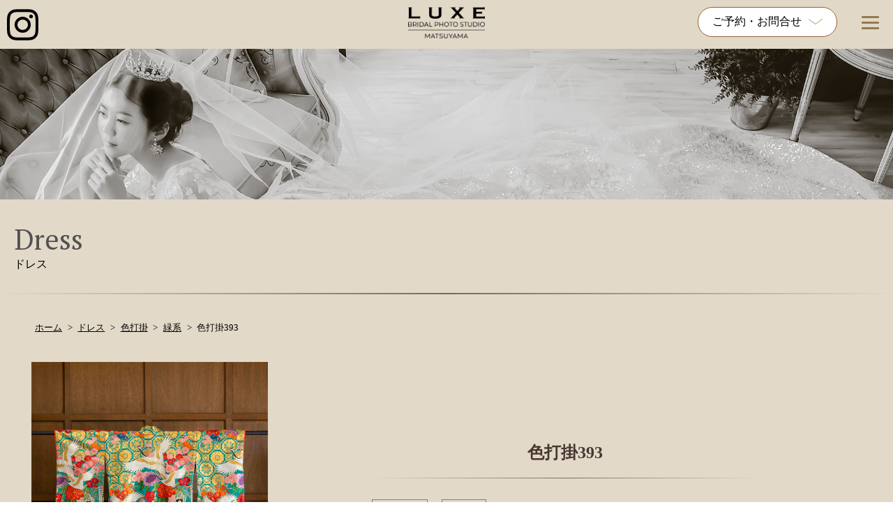

--- FILE ---
content_type: text/html; charset=UTF-8
request_url: https://studio-luxe-matsuyama.jp/dress/%E8%89%B2%E6%89%93%E6%8E%9B393-2/
body_size: 18123
content:
<!doctype html>
<html lang="ja-JP">
<head>
<meta http-equiv="content-type" charset="utf-8">
<meta name="viewport" content="width=device-width, initial-scale=1">
<meta http-equiv="X-UA-Compatible" content="IE=edge">
<link href="https://studio-luxe-matsuyama.jp/wp-content/themes/photostudio/style.css" rel="stylesheet" type="text/css">

<link rel="shortcut icon" href="https://studio-luxe-matsuyama.jp/wp-content/themes/photostudio/img/favicon.png">	
	




<!-- Slick -->
<link rel="stylesheet" type="text/css" href="https://studio-luxe-matsuyama.jp/wp-content/themes/photostudio/slick/slick.css"/>
<link rel="stylesheet" type="text/css" href="https://studio-luxe-matsuyama.jp/wp-content/themes/photostudio/slick/slick-theme.css"/>
	
<link rel="stylesheet" href="//code.jquery.com/ui/1.12.1/themes/smoothness/jquery-ui.css">
<script src="//code.jquery.com/jquery-1.12.4.js"></script>
<script src="//code.jquery.com/ui/1.12.1/jquery-ui.js"></script>


	

<!-- GoogleFont api -->
<link href="https://fonts.googleapis.com/earlyaccess/hannari.css" rel="stylesheet" />
<link href="https://fonts.googleapis.com/css?family=Arapey" rel="stylesheet">
<link rel="preconnect" href="https://fonts.googleapis.com">
<link rel="preconnect" href="https://fonts.gstatic.com" crossorigin>
<link href="https://fonts.googleapis.com/css2?family=Frank+Ruhl+Libre:wght@300&display=swap" rel="stylesheet">
<link href="https://fonts.googleapis.com/css2?family=Lora:ital@1&display=swap" rel="stylesheet">
<link href="https://fonts.googleapis.com/css2?family=PT+Serif&display=swap" rel="stylesheet">

<!-- FontAwesome --> 
<script src="https://kit.fontawesome.com/d5a4e141f5.js" crossorigin="anonymous"></script> 

<!-- Global site tag (gtag.js) - Google Analytics --> 
<script async src="https://www.googletagmanager.com/gtag/js?id=G-078LPH2S1J"></script> 
<script>
  window.dataLayer = window.dataLayer || [];
  function gtag(){dataLayer.push(arguments);}
  gtag('js', new Date());

  gtag('config', 'G-078LPH2S1J');
</script> 

<!-- Global Search Console -->
<meta name="google-site-verification" content="yG1Z5R9xXlP5jQoIJ3mfoNFn1pbeY5FIHfk9mBh7nfU" />

<!-- LightBox2 CDN --> 
<script src="https://cdnjs.cloudflare.com/ajax/libs/lightbox2/2.11.3/js/lightbox.min.js"></script>
<link rel="stylesheet" type="text/css" href="https://cdnjs.cloudflare.com/ajax/libs/lightbox2/2.11.3/css/lightbox.css">
	
<!-- desvg CDN --> 
<script src="//cdn.jsdelivr.net/npm/desvg@1.0.2/desvg.min.js"></script>

<!-- Clarity tracking code for https://studio-luxe-matsuyama.jp/ -->
<script>
    (function(c,l,a,r,i,t,y){
        c[a]=c[a]||function(){(c[a].q=c[a].q||[]).push(arguments)};
        t=l.createElement(r);t.async=1;t.src="https://www.clarity.ms/tag/"+i+"?ref=bwt";
        y=l.getElementsByTagName(r)[0];y.parentNode.insertBefore(t,y);
    })(window, document, "clarity", "script", "k7qy3wukrz");
</script>

<!-- bing web master --> 	
	<meta name="msvalidate.01" content="A9F7FEB92C614FF04EA4FA08629BC866" />
	<title>色打掛393 - フォトウェディングなら松山市のブライダルフォトスタジオLUXE松山 -リュクス松山-</title>

		<!-- All in One SEO 4.9.3 - aioseo.com -->
	<meta name="robots" content="max-image-preview:large" />
	<link rel="canonical" href="https://studio-luxe-matsuyama.jp/dress/%e8%89%b2%e6%89%93%e6%8e%9b393-2/" />
	<meta name="generator" content="All in One SEO (AIOSEO) 4.9.3" />
		<meta property="og:locale" content="ja_JP" />
		<meta property="og:site_name" content="フォトウェディングなら松山市のブライダルフォトスタジオLUXE松山 -リュクス松山- -" />
		<meta property="og:type" content="article" />
		<meta property="og:title" content="色打掛393 - フォトウェディングなら松山市のブライダルフォトスタジオLUXE松山 -リュクス松山-" />
		<meta property="og:url" content="https://studio-luxe-matsuyama.jp/dress/%e8%89%b2%e6%89%93%e6%8e%9b393-2/" />
		<meta property="article:published_time" content="2022-12-18T01:48:27+00:00" />
		<meta property="article:modified_time" content="2022-12-18T02:03:53+00:00" />
		<meta name="twitter:card" content="summary" />
		<meta name="twitter:title" content="色打掛393 - フォトウェディングなら松山市のブライダルフォトスタジオLUXE松山 -リュクス松山-" />
		<script type="application/ld+json" class="aioseo-schema">
			{"@context":"https:\/\/schema.org","@graph":[{"@type":"BreadcrumbList","@id":"https:\/\/studio-luxe-matsuyama.jp\/dress\/%e8%89%b2%e6%89%93%e6%8e%9b393-2\/#breadcrumblist","itemListElement":[{"@type":"ListItem","@id":"https:\/\/studio-luxe-matsuyama.jp#listItem","position":1,"name":"\u30db\u30fc\u30e0","item":"https:\/\/studio-luxe-matsuyama.jp","nextItem":{"@type":"ListItem","@id":"https:\/\/studio-luxe-matsuyama.jp\/dress\/#listItem","name":"\u30c9\u30ec\u30b9"}},{"@type":"ListItem","@id":"https:\/\/studio-luxe-matsuyama.jp\/dress\/#listItem","position":2,"name":"\u30c9\u30ec\u30b9","item":"https:\/\/studio-luxe-matsuyama.jp\/dress\/","nextItem":{"@type":"ListItem","@id":"https:\/\/studio-luxe-matsuyama.jp\/dress_category\/iroutikake\/#listItem","name":"\u8272\u6253\u639b"},"previousItem":{"@type":"ListItem","@id":"https:\/\/studio-luxe-matsuyama.jp#listItem","name":"\u30db\u30fc\u30e0"}},{"@type":"ListItem","@id":"https:\/\/studio-luxe-matsuyama.jp\/dress_category\/iroutikake\/#listItem","position":3,"name":"\u8272\u6253\u639b","item":"https:\/\/studio-luxe-matsuyama.jp\/dress_category\/iroutikake\/","nextItem":{"@type":"ListItem","@id":"https:\/\/studio-luxe-matsuyama.jp\/dress_category\/iroutikake\/wa_green\/#listItem","name":"\u7dd1\u7cfb"},"previousItem":{"@type":"ListItem","@id":"https:\/\/studio-luxe-matsuyama.jp\/dress\/#listItem","name":"\u30c9\u30ec\u30b9"}},{"@type":"ListItem","@id":"https:\/\/studio-luxe-matsuyama.jp\/dress_category\/iroutikake\/wa_green\/#listItem","position":4,"name":"\u7dd1\u7cfb","item":"https:\/\/studio-luxe-matsuyama.jp\/dress_category\/iroutikake\/wa_green\/","nextItem":{"@type":"ListItem","@id":"https:\/\/studio-luxe-matsuyama.jp\/dress\/%e8%89%b2%e6%89%93%e6%8e%9b393-2\/#listItem","name":"\u8272\u6253\u639b393"},"previousItem":{"@type":"ListItem","@id":"https:\/\/studio-luxe-matsuyama.jp\/dress_category\/iroutikake\/#listItem","name":"\u8272\u6253\u639b"}},{"@type":"ListItem","@id":"https:\/\/studio-luxe-matsuyama.jp\/dress\/%e8%89%b2%e6%89%93%e6%8e%9b393-2\/#listItem","position":5,"name":"\u8272\u6253\u639b393","previousItem":{"@type":"ListItem","@id":"https:\/\/studio-luxe-matsuyama.jp\/dress_category\/iroutikake\/wa_green\/#listItem","name":"\u7dd1\u7cfb"}}]},{"@type":"Organization","@id":"https:\/\/studio-luxe-matsuyama.jp\/#organization","name":"\u30d6\u30e9\u30a4\u30c0\u30eb\u30d5\u30a9\u30c8\u30b9\u30bf\u30b8\u30aa\u30ea\u30e5\u30af\u30b9\u677e\u5c71","url":"https:\/\/studio-luxe-matsuyama.jp\/","telephone":"+81899712345","logo":{"@type":"ImageObject","url":"https:\/\/studio-luxe-matsuyama.jp\/wp-content\/uploads\/2022\/11\/LUXE\u30ed\u30b4.jpg","@id":"https:\/\/studio-luxe-matsuyama.jp\/dress\/%e8%89%b2%e6%89%93%e6%8e%9b393-2\/#organizationLogo","width":764,"height":333},"image":{"@id":"https:\/\/studio-luxe-matsuyama.jp\/dress\/%e8%89%b2%e6%89%93%e6%8e%9b393-2\/#organizationLogo"}},{"@type":"WebPage","@id":"https:\/\/studio-luxe-matsuyama.jp\/dress\/%e8%89%b2%e6%89%93%e6%8e%9b393-2\/#webpage","url":"https:\/\/studio-luxe-matsuyama.jp\/dress\/%e8%89%b2%e6%89%93%e6%8e%9b393-2\/","name":"\u8272\u6253\u639b393 - \u30d5\u30a9\u30c8\u30a6\u30a7\u30c7\u30a3\u30f3\u30b0\u306a\u3089\u677e\u5c71\u5e02\u306e\u30d6\u30e9\u30a4\u30c0\u30eb\u30d5\u30a9\u30c8\u30b9\u30bf\u30b8\u30aaLUXE\u677e\u5c71 -\u30ea\u30e5\u30af\u30b9\u677e\u5c71-","inLanguage":"ja","isPartOf":{"@id":"https:\/\/studio-luxe-matsuyama.jp\/#website"},"breadcrumb":{"@id":"https:\/\/studio-luxe-matsuyama.jp\/dress\/%e8%89%b2%e6%89%93%e6%8e%9b393-2\/#breadcrumblist"},"datePublished":"2022-12-18T10:48:27+09:00","dateModified":"2022-12-18T11:03:53+09:00"},{"@type":"WebSite","@id":"https:\/\/studio-luxe-matsuyama.jp\/#website","url":"https:\/\/studio-luxe-matsuyama.jp\/","name":"\u30d5\u30a9\u30c8\u30a6\u30a7\u30c7\u30a3\u30f3\u30b0\u306a\u3089\u677e\u5c71\u5e02\u306e\u30d6\u30e9\u30a4\u30c0\u30eb\u30d5\u30a9\u30c8\u30b9\u30bf\u30b8\u30aaLUXE\u677e\u5c71 -\u30ea\u30e5\u30af\u30b9\u677e\u5c71-","alternateName":"\u30d6\u30e9\u30a4\u30c0\u30eb\u30d5\u30a9\u30c8\u30b9\u30bf\u30b8\u30aaLUXE\u677e\u5c71","inLanguage":"ja","publisher":{"@id":"https:\/\/studio-luxe-matsuyama.jp\/#organization"}}]}
		</script>
		<!-- All in One SEO -->

<link rel='dns-prefetch' href='//ajax.googleapis.com' />
<link rel="alternate" type="application/rss+xml" title="フォトウェディングなら松山市のブライダルフォトスタジオLUXE松山 -リュクス松山- &raquo; フィード" href="https://studio-luxe-matsuyama.jp/feed/" />
<link rel="alternate" type="application/rss+xml" title="フォトウェディングなら松山市のブライダルフォトスタジオLUXE松山 -リュクス松山- &raquo; コメントフィード" href="https://studio-luxe-matsuyama.jp/comments/feed/" />
<link rel="alternate" title="oEmbed (JSON)" type="application/json+oembed" href="https://studio-luxe-matsuyama.jp/wp-json/oembed/1.0/embed?url=https%3A%2F%2Fstudio-luxe-matsuyama.jp%2Fdress%2F%25e8%2589%25b2%25e6%2589%2593%25e6%258e%259b393-2%2F" />
<link rel="alternate" title="oEmbed (XML)" type="text/xml+oembed" href="https://studio-luxe-matsuyama.jp/wp-json/oembed/1.0/embed?url=https%3A%2F%2Fstudio-luxe-matsuyama.jp%2Fdress%2F%25e8%2589%25b2%25e6%2589%2593%25e6%258e%259b393-2%2F&#038;format=xml" />
<style id='wp-img-auto-sizes-contain-inline-css' type='text/css'>
img:is([sizes=auto i],[sizes^="auto," i]){contain-intrinsic-size:3000px 1500px}
/*# sourceURL=wp-img-auto-sizes-contain-inline-css */
</style>
<style id='wp-emoji-styles-inline-css' type='text/css'>

	img.wp-smiley, img.emoji {
		display: inline !important;
		border: none !important;
		box-shadow: none !important;
		height: 1em !important;
		width: 1em !important;
		margin: 0 0.07em !important;
		vertical-align: -0.1em !important;
		background: none !important;
		padding: 0 !important;
	}
/*# sourceURL=wp-emoji-styles-inline-css */
</style>
<link rel='stylesheet' id='wp-block-library-css' href='https://studio-luxe-matsuyama.jp/wp-includes/css/dist/block-library/style.min.css?ver=6.9' type='text/css' media='all' />
<style id='classic-theme-styles-inline-css' type='text/css'>
/*! This file is auto-generated */
.wp-block-button__link{color:#fff;background-color:#32373c;border-radius:9999px;box-shadow:none;text-decoration:none;padding:calc(.667em + 2px) calc(1.333em + 2px);font-size:1.125em}.wp-block-file__button{background:#32373c;color:#fff;text-decoration:none}
/*# sourceURL=/wp-includes/css/classic-themes.min.css */
</style>
<link rel='stylesheet' id='aioseo/css/src/vue/standalone/blocks/table-of-contents/global.scss-css' href='https://studio-luxe-matsuyama.jp/wp-content/plugins/all-in-one-seo-pack/dist/Lite/assets/css/table-of-contents/global.e90f6d47.css?ver=4.9.3' type='text/css' media='all' />
<style id='global-styles-inline-css' type='text/css'>
:root{--wp--preset--aspect-ratio--square: 1;--wp--preset--aspect-ratio--4-3: 4/3;--wp--preset--aspect-ratio--3-4: 3/4;--wp--preset--aspect-ratio--3-2: 3/2;--wp--preset--aspect-ratio--2-3: 2/3;--wp--preset--aspect-ratio--16-9: 16/9;--wp--preset--aspect-ratio--9-16: 9/16;--wp--preset--color--black: #000000;--wp--preset--color--cyan-bluish-gray: #abb8c3;--wp--preset--color--white: #ffffff;--wp--preset--color--pale-pink: #f78da7;--wp--preset--color--vivid-red: #cf2e2e;--wp--preset--color--luminous-vivid-orange: #ff6900;--wp--preset--color--luminous-vivid-amber: #fcb900;--wp--preset--color--light-green-cyan: #7bdcb5;--wp--preset--color--vivid-green-cyan: #00d084;--wp--preset--color--pale-cyan-blue: #8ed1fc;--wp--preset--color--vivid-cyan-blue: #0693e3;--wp--preset--color--vivid-purple: #9b51e0;--wp--preset--gradient--vivid-cyan-blue-to-vivid-purple: linear-gradient(135deg,rgb(6,147,227) 0%,rgb(155,81,224) 100%);--wp--preset--gradient--light-green-cyan-to-vivid-green-cyan: linear-gradient(135deg,rgb(122,220,180) 0%,rgb(0,208,130) 100%);--wp--preset--gradient--luminous-vivid-amber-to-luminous-vivid-orange: linear-gradient(135deg,rgb(252,185,0) 0%,rgb(255,105,0) 100%);--wp--preset--gradient--luminous-vivid-orange-to-vivid-red: linear-gradient(135deg,rgb(255,105,0) 0%,rgb(207,46,46) 100%);--wp--preset--gradient--very-light-gray-to-cyan-bluish-gray: linear-gradient(135deg,rgb(238,238,238) 0%,rgb(169,184,195) 100%);--wp--preset--gradient--cool-to-warm-spectrum: linear-gradient(135deg,rgb(74,234,220) 0%,rgb(151,120,209) 20%,rgb(207,42,186) 40%,rgb(238,44,130) 60%,rgb(251,105,98) 80%,rgb(254,248,76) 100%);--wp--preset--gradient--blush-light-purple: linear-gradient(135deg,rgb(255,206,236) 0%,rgb(152,150,240) 100%);--wp--preset--gradient--blush-bordeaux: linear-gradient(135deg,rgb(254,205,165) 0%,rgb(254,45,45) 50%,rgb(107,0,62) 100%);--wp--preset--gradient--luminous-dusk: linear-gradient(135deg,rgb(255,203,112) 0%,rgb(199,81,192) 50%,rgb(65,88,208) 100%);--wp--preset--gradient--pale-ocean: linear-gradient(135deg,rgb(255,245,203) 0%,rgb(182,227,212) 50%,rgb(51,167,181) 100%);--wp--preset--gradient--electric-grass: linear-gradient(135deg,rgb(202,248,128) 0%,rgb(113,206,126) 100%);--wp--preset--gradient--midnight: linear-gradient(135deg,rgb(2,3,129) 0%,rgb(40,116,252) 100%);--wp--preset--font-size--small: 13px;--wp--preset--font-size--medium: 20px;--wp--preset--font-size--large: 36px;--wp--preset--font-size--x-large: 42px;--wp--preset--spacing--20: 0.44rem;--wp--preset--spacing--30: 0.67rem;--wp--preset--spacing--40: 1rem;--wp--preset--spacing--50: 1.5rem;--wp--preset--spacing--60: 2.25rem;--wp--preset--spacing--70: 3.38rem;--wp--preset--spacing--80: 5.06rem;--wp--preset--shadow--natural: 6px 6px 9px rgba(0, 0, 0, 0.2);--wp--preset--shadow--deep: 12px 12px 50px rgba(0, 0, 0, 0.4);--wp--preset--shadow--sharp: 6px 6px 0px rgba(0, 0, 0, 0.2);--wp--preset--shadow--outlined: 6px 6px 0px -3px rgb(255, 255, 255), 6px 6px rgb(0, 0, 0);--wp--preset--shadow--crisp: 6px 6px 0px rgb(0, 0, 0);}:where(.is-layout-flex){gap: 0.5em;}:where(.is-layout-grid){gap: 0.5em;}body .is-layout-flex{display: flex;}.is-layout-flex{flex-wrap: wrap;align-items: center;}.is-layout-flex > :is(*, div){margin: 0;}body .is-layout-grid{display: grid;}.is-layout-grid > :is(*, div){margin: 0;}:where(.wp-block-columns.is-layout-flex){gap: 2em;}:where(.wp-block-columns.is-layout-grid){gap: 2em;}:where(.wp-block-post-template.is-layout-flex){gap: 1.25em;}:where(.wp-block-post-template.is-layout-grid){gap: 1.25em;}.has-black-color{color: var(--wp--preset--color--black) !important;}.has-cyan-bluish-gray-color{color: var(--wp--preset--color--cyan-bluish-gray) !important;}.has-white-color{color: var(--wp--preset--color--white) !important;}.has-pale-pink-color{color: var(--wp--preset--color--pale-pink) !important;}.has-vivid-red-color{color: var(--wp--preset--color--vivid-red) !important;}.has-luminous-vivid-orange-color{color: var(--wp--preset--color--luminous-vivid-orange) !important;}.has-luminous-vivid-amber-color{color: var(--wp--preset--color--luminous-vivid-amber) !important;}.has-light-green-cyan-color{color: var(--wp--preset--color--light-green-cyan) !important;}.has-vivid-green-cyan-color{color: var(--wp--preset--color--vivid-green-cyan) !important;}.has-pale-cyan-blue-color{color: var(--wp--preset--color--pale-cyan-blue) !important;}.has-vivid-cyan-blue-color{color: var(--wp--preset--color--vivid-cyan-blue) !important;}.has-vivid-purple-color{color: var(--wp--preset--color--vivid-purple) !important;}.has-black-background-color{background-color: var(--wp--preset--color--black) !important;}.has-cyan-bluish-gray-background-color{background-color: var(--wp--preset--color--cyan-bluish-gray) !important;}.has-white-background-color{background-color: var(--wp--preset--color--white) !important;}.has-pale-pink-background-color{background-color: var(--wp--preset--color--pale-pink) !important;}.has-vivid-red-background-color{background-color: var(--wp--preset--color--vivid-red) !important;}.has-luminous-vivid-orange-background-color{background-color: var(--wp--preset--color--luminous-vivid-orange) !important;}.has-luminous-vivid-amber-background-color{background-color: var(--wp--preset--color--luminous-vivid-amber) !important;}.has-light-green-cyan-background-color{background-color: var(--wp--preset--color--light-green-cyan) !important;}.has-vivid-green-cyan-background-color{background-color: var(--wp--preset--color--vivid-green-cyan) !important;}.has-pale-cyan-blue-background-color{background-color: var(--wp--preset--color--pale-cyan-blue) !important;}.has-vivid-cyan-blue-background-color{background-color: var(--wp--preset--color--vivid-cyan-blue) !important;}.has-vivid-purple-background-color{background-color: var(--wp--preset--color--vivid-purple) !important;}.has-black-border-color{border-color: var(--wp--preset--color--black) !important;}.has-cyan-bluish-gray-border-color{border-color: var(--wp--preset--color--cyan-bluish-gray) !important;}.has-white-border-color{border-color: var(--wp--preset--color--white) !important;}.has-pale-pink-border-color{border-color: var(--wp--preset--color--pale-pink) !important;}.has-vivid-red-border-color{border-color: var(--wp--preset--color--vivid-red) !important;}.has-luminous-vivid-orange-border-color{border-color: var(--wp--preset--color--luminous-vivid-orange) !important;}.has-luminous-vivid-amber-border-color{border-color: var(--wp--preset--color--luminous-vivid-amber) !important;}.has-light-green-cyan-border-color{border-color: var(--wp--preset--color--light-green-cyan) !important;}.has-vivid-green-cyan-border-color{border-color: var(--wp--preset--color--vivid-green-cyan) !important;}.has-pale-cyan-blue-border-color{border-color: var(--wp--preset--color--pale-cyan-blue) !important;}.has-vivid-cyan-blue-border-color{border-color: var(--wp--preset--color--vivid-cyan-blue) !important;}.has-vivid-purple-border-color{border-color: var(--wp--preset--color--vivid-purple) !important;}.has-vivid-cyan-blue-to-vivid-purple-gradient-background{background: var(--wp--preset--gradient--vivid-cyan-blue-to-vivid-purple) !important;}.has-light-green-cyan-to-vivid-green-cyan-gradient-background{background: var(--wp--preset--gradient--light-green-cyan-to-vivid-green-cyan) !important;}.has-luminous-vivid-amber-to-luminous-vivid-orange-gradient-background{background: var(--wp--preset--gradient--luminous-vivid-amber-to-luminous-vivid-orange) !important;}.has-luminous-vivid-orange-to-vivid-red-gradient-background{background: var(--wp--preset--gradient--luminous-vivid-orange-to-vivid-red) !important;}.has-very-light-gray-to-cyan-bluish-gray-gradient-background{background: var(--wp--preset--gradient--very-light-gray-to-cyan-bluish-gray) !important;}.has-cool-to-warm-spectrum-gradient-background{background: var(--wp--preset--gradient--cool-to-warm-spectrum) !important;}.has-blush-light-purple-gradient-background{background: var(--wp--preset--gradient--blush-light-purple) !important;}.has-blush-bordeaux-gradient-background{background: var(--wp--preset--gradient--blush-bordeaux) !important;}.has-luminous-dusk-gradient-background{background: var(--wp--preset--gradient--luminous-dusk) !important;}.has-pale-ocean-gradient-background{background: var(--wp--preset--gradient--pale-ocean) !important;}.has-electric-grass-gradient-background{background: var(--wp--preset--gradient--electric-grass) !important;}.has-midnight-gradient-background{background: var(--wp--preset--gradient--midnight) !important;}.has-small-font-size{font-size: var(--wp--preset--font-size--small) !important;}.has-medium-font-size{font-size: var(--wp--preset--font-size--medium) !important;}.has-large-font-size{font-size: var(--wp--preset--font-size--large) !important;}.has-x-large-font-size{font-size: var(--wp--preset--font-size--x-large) !important;}
:where(.wp-block-post-template.is-layout-flex){gap: 1.25em;}:where(.wp-block-post-template.is-layout-grid){gap: 1.25em;}
:where(.wp-block-term-template.is-layout-flex){gap: 1.25em;}:where(.wp-block-term-template.is-layout-grid){gap: 1.25em;}
:where(.wp-block-columns.is-layout-flex){gap: 2em;}:where(.wp-block-columns.is-layout-grid){gap: 2em;}
:root :where(.wp-block-pullquote){font-size: 1.5em;line-height: 1.6;}
/*# sourceURL=global-styles-inline-css */
</style>
<style id='rocket-lazyload-inline-css' type='text/css'>
.rll-youtube-player{position:relative;padding-bottom:56.23%;height:0;overflow:hidden;max-width:100%;}.rll-youtube-player:focus-within{outline: 2px solid currentColor;outline-offset: 5px;}.rll-youtube-player iframe{position:absolute;top:0;left:0;width:100%;height:100%;z-index:100;background:0 0}.rll-youtube-player img{bottom:0;display:block;left:0;margin:auto;max-width:100%;width:100%;position:absolute;right:0;top:0;border:none;height:auto;-webkit-transition:.4s all;-moz-transition:.4s all;transition:.4s all}.rll-youtube-player img:hover{-webkit-filter:brightness(75%)}.rll-youtube-player .play{height:100%;width:100%;left:0;top:0;position:absolute;background:url(https://studio-luxe-matsuyama.jp/wp-content/plugins/rocket-lazy-load/assets/img/youtube.png) no-repeat center;background-color: transparent !important;cursor:pointer;border:none;}
/*# sourceURL=rocket-lazyload-inline-css */
</style>
<script type="text/javascript" src="https://ajax.googleapis.com/ajax/libs/jquery/3.4.1/jquery.min.js?ver=3.4.1" id="jquery-js"></script>
<link rel="https://api.w.org/" href="https://studio-luxe-matsuyama.jp/wp-json/" /><link rel="alternate" title="JSON" type="application/json" href="https://studio-luxe-matsuyama.jp/wp-json/wp/v2/dress/1171" /><link rel="EditURI" type="application/rsd+xml" title="RSD" href="https://studio-luxe-matsuyama.jp/xmlrpc.php?rsd" />
<meta name="generator" content="WordPress 6.9" />
<link rel='shortlink' href='https://studio-luxe-matsuyama.jp/?p=1171' />
<meta name="generator" content="Elementor 3.34.1; features: additional_custom_breakpoints; settings: css_print_method-external, google_font-enabled, font_display-auto">
			<style>
				.e-con.e-parent:nth-of-type(n+4):not(.e-lazyloaded):not(.e-no-lazyload),
				.e-con.e-parent:nth-of-type(n+4):not(.e-lazyloaded):not(.e-no-lazyload) * {
					background-image: none !important;
				}
				@media screen and (max-height: 1024px) {
					.e-con.e-parent:nth-of-type(n+3):not(.e-lazyloaded):not(.e-no-lazyload),
					.e-con.e-parent:nth-of-type(n+3):not(.e-lazyloaded):not(.e-no-lazyload) * {
						background-image: none !important;
					}
				}
				@media screen and (max-height: 640px) {
					.e-con.e-parent:nth-of-type(n+2):not(.e-lazyloaded):not(.e-no-lazyload),
					.e-con.e-parent:nth-of-type(n+2):not(.e-lazyloaded):not(.e-no-lazyload) * {
						background-image: none !important;
					}
				}
			</style>
			<noscript><style id="rocket-lazyload-nojs-css">.rll-youtube-player, [data-lazy-src]{display:none !important;}</style></noscript>	
</head>

<body class="wp-singular dress-template-default single single-dress postid-1171 wp-theme-photostudio elementor-default elementor-kit-5">
<header>
  <div class="hamburger-menu">
	  <a href="https://www.instagram.com/luxematsuyama/" class="instalogo" aria-label="インスタグラム公式アカウントへのリンク"><svg xmlns="http://www.w3.org/2000/svg" viewBox="0 0 448 512" id="instalogo"><!--! Font Awesome Pro 6.2.1 by @fontawesome - https://fontawesome.com License - https://fontawesome.com/license (Commercial License) Copyright 2022 Fonticons, Inc. --><path d="M224.1 141c-63.6 0-114.9 51.3-114.9 114.9s51.3 114.9 114.9 114.9S339 319.5 339 255.9 287.7 141 224.1 141zm0 189.6c-41.1 0-74.7-33.5-74.7-74.7s33.5-74.7 74.7-74.7 74.7 33.5 74.7 74.7-33.6 74.7-74.7 74.7zm146.4-194.3c0 14.9-12 26.8-26.8 26.8-14.9 0-26.8-12-26.8-26.8s12-26.8 26.8-26.8 26.8 12 26.8 26.8zm76.1 27.2c-1.7-35.9-9.9-67.7-36.2-93.9-26.2-26.2-58-34.4-93.9-36.2-37-2.1-147.9-2.1-184.9 0-35.8 1.7-67.6 9.9-93.9 36.1s-34.4 58-36.2 93.9c-2.1 37-2.1 147.9 0 184.9 1.7 35.9 9.9 67.7 36.2 93.9s58 34.4 93.9 36.2c37 2.1 147.9 2.1 184.9 0 35.9-1.7 67.7-9.9 93.9-36.2 26.2-26.2 34.4-58 36.2-93.9 2.1-37 2.1-147.8 0-184.8zM398.8 388c-7.8 19.6-22.9 34.7-42.6 42.6-29.5 11.7-99.5 9-132.1 9s-102.7 2.6-132.1-9c-19.6-7.8-34.7-22.9-42.6-42.6-11.7-29.5-9-99.5-9-132.1s-2.6-102.7 9-132.1c7.8-19.6 22.9-34.7 42.6-42.6 29.5-11.7 99.5-9 132.1-9s102.7-2.6 132.1 9c19.6 7.8 34.7 22.9 42.6 42.6 11.7 29.5 9 99.5 9 132.1s2.7 102.7-9 132.1z"/></svg></a>
	  	  <!-- その他のページ　-->
	  <h1>
      <a class="logocontent" href="https://studio-luxe-matsuyama.jp">
    <picture>
      <source srcset="https://studio-luxe-matsuyama.jp/wp-content/uploads/2022/08/ロゴ【WEB用】.png" width="100%" height="auto" alt="フォトウェディングなら松山市のブライダルフォトスタジオLUXE松山 -リュクス松山-">
      <img src="data:image/svg+xml,%3Csvg%20xmlns='http://www.w3.org/2000/svg'%20viewBox='0%200%20100%200'%3E%3C/svg%3E" width="100%" height="auto" alt="フォトウェディングなら松山市のブライダルフォトスタジオLUXE松山 -リュクス松山-" data-lazy-src="https://studio-luxe-matsuyama.jp/wp-content/uploads/2022/08/ロゴ【WEB用】.png"><noscript><img src="https://studio-luxe-matsuyama.jp/wp-content/uploads/2022/08/ロゴ【WEB用】.png" width="100%" height="auto" alt="フォトウェディングなら松山市のブライダルフォトスタジオLUXE松山 -リュクス松山-"></noscript> </picture>
    </a>
    </h1>
	   	  

	  
	<!--
	  <a href="https://www.instagram.com/luxematsuyama/" class="inst">
      <img src="data:image/svg+xml,%3Csvg%20xmlns='http://www.w3.org/2000/svg'%20viewBox='0%200%2040%2040'%3E%3C/svg%3E" width="40px" height="40px" alt="インスタグラムロゴイメージ" data-lazy-src="https://studio-luxe-matsuyama.jp/wp-content/uploads/2022/08/Instagram_Glyph_Gradient_RGB.png"><noscript><img src="https://studio-luxe-matsuyama.jp/wp-content/uploads/2022/08/Instagram_Glyph_Gradient_RGB.png" width="40px" height="40px" alt="インスタグラムロゴイメージ"></noscript> 
    </a>
	  
	  	  <a href="https://www.facebook.com/profile.php?id=100085000126877" class="face">
      <img src="data:image/svg+xml,%3Csvg%20xmlns='http://www.w3.org/2000/svg'%20viewBox='0%200%2040%2040'%3E%3C/svg%3E" width="40px" height="40px" alt="フェイスブックロゴイメージ" data-lazy-src="https://studio-luxe-matsuyama.jp/wp-content/uploads/2022/08/f_logo_RGB-Blue_512.png"><noscript><img src="https://studio-luxe-matsuyama.jp/wp-content/uploads/2022/08/f_logo_RGB-Blue_512.png" width="40px" height="40px" alt="フェイスブックロゴイメージ"></noscript> 
    </a>
	  	  <a href="https://twitter.com/luxematsuyama" class="twit">
      <img src="data:image/svg+xml,%3Csvg%20xmlns='http://www.w3.org/2000/svg'%20viewBox='0%200%2048%2040'%3E%3C/svg%3E" width="48.60px" height="40px" alt="ツイッターロゴイメージ" data-lazy-src="https://studio-luxe-matsuyama.jp/wp-content/uploads/2022/08/2021-Twitter-logo-blue.png"><noscript><img src="https://studio-luxe-matsuyama.jp/wp-content/uploads/2022/08/2021-Twitter-logo-blue.png" width="48.60px" height="40px" alt="ツイッターロゴイメージ"></noscript> 
    </a>

	  
	  <a class="cont1 mincho f-18 disp2" href="https://studio-luxe-matsuyama.jp/inquiry/">
     <img src="data:image/svg+xml,%3Csvg%20xmlns='http://www.w3.org/2000/svg'%20viewBox='0%200%2017%200'%3E%3C/svg%3E" width="17px" height="auto" data-lazy-src="https://studio-luxe-matsuyama.jp/wp-content/uploads/2022/09/circle-chevron-right-solid-1.png" ><noscript><img src="https://studio-luxe-matsuyama.jp/wp-content/uploads/2022/09/circle-chevron-right-solid-1.png" width="17px" height="auto" ></noscript>お問合せ
</a>
 <a class="cont2 mincho f-18 disp2" href="https://studio-luxe-matsuyama.jp/request/">
<img src="data:image/svg+xml,%3Csvg%20xmlns='http://www.w3.org/2000/svg'%20viewBox='0%200%2017%200'%3E%3C/svg%3E" width="17px" height="auto" data-lazy-src="https://studio-luxe-matsuyama.jp/wp-content/uploads/2022/09/circle-chevron-right-solid-1.png" ><noscript><img src="https://studio-luxe-matsuyama.jp/wp-content/uploads/2022/09/circle-chevron-right-solid-1.png" width="17px" height="auto" ></noscript>資料請求
	  </a>
	  
	   <a class="cont3 mincho f-18 disp2" href="https://studio-luxe-matsuyama.jp/reservation/">
<img src="data:image/svg+xml,%3Csvg%20xmlns='http://www.w3.org/2000/svg'%20viewBox='0%200%2017%200'%3E%3C/svg%3E" width="17px" height="auto" data-lazy-src="https://studio-luxe-matsuyama.jp/wp-content/uploads/2022/09/circle-chevron-right-solid-1.png" ><noscript><img src="https://studio-luxe-matsuyama.jp/wp-content/uploads/2022/09/circle-chevron-right-solid-1.png" width="17px" height="auto" ></noscript>見学予約
	  </a>
	  
    <div class="freecall disp1"> <i class="fas fa-phone-alt"></i><span class="libre">
      0120-874-301      </span> </div>
-->
	  
	  <div class="acc-block">
	  <div class="acc-bt">
		  <input id="acc1" type="checkbox">
		  <label for="acc1" class="acc-label mincho">ご予約・お問合せ<svg id="down" xmlns="http://www.w3.org/2000/svg" viewBox="0 0 8.32 3.34"><defs><style>.cls-1{fill:#b28247;}</style></defs><g id="_レイヤー_1-2"><polygon class="cls-1" points="8.32 .23 8.1 0 4.14 2.94 .21 .15 0 .38 4.17 3.34 4.27 3.23 8.32 .23"/></g></svg></label>
         <div class="acc-inner">
		  <a href="https://studio-luxe-matsuyama.jp/wp-content/themes/photostudio/reservation" class="mincho">見学予約</a>
		  <a href="https://studio-luxe-matsuyama.jp/wp-content/themes/photostudio/request" class="mincho">資料請求</a>
		  <a href="https://studio-luxe-matsuyama.jp/wp-content/themes/photostudio/inquiry" class="mincho">お問合せ</a>
	  </div>
		  </div>
	  </div>
	  
	  
	  
	  
	  
    <input type="checkbox" id="menu-btn-check">
    <label for="menu-btn-check" class="menu-btn"><span></span></label>
    <nav class="menu-content">
      <div class="menu-inner mincho">
        <div class="menu-%e3%82%b0%e3%83%ad%e3%83%bc%e3%83%90%e3%83%ab%e3%83%a1%e3%83%8b%e3%83%a5%e3%83%bc-container"><ul id="menu-%e3%82%b0%e3%83%ad%e3%83%bc%e3%83%90%e3%83%ab%e3%83%a1%e3%83%8b%e3%83%a5%e3%83%bc" class="menu"><li id="menu-item-16" class="menu-item menu-item-type-post_type menu-item-object-page menu-item-home menu-item-16"><a href="https://studio-luxe-matsuyama.jp/">HOME</a></li>
<li id="menu-item-345" class="menu-item menu-item-type-post_type menu-item-object-page menu-item-345"><a href="https://studio-luxe-matsuyama.jp/reason/">LUXE松山とは</a></li>
<li id="menu-item-879" class="menu-item menu-item-type-post_type menu-item-object-page menu-item-879"><a href="https://studio-luxe-matsuyama.jp/concept/">コンセプト</a></li>
<li id="menu-item-21" class="menu-item menu-item-type-post_type menu-item-object-page menu-item-21"><a href="https://studio-luxe-matsuyama.jp/studio/">スタジオ紹介</a></li>
<li id="menu-item-1522" class="menu-item menu-item-type-post_type menu-item-object-page menu-item-1522"><a href="https://studio-luxe-matsuyama.jp/studio_detail/">スタジオ詳細</a></li>
<li id="menu-item-3339" class="menu-item menu-item-type-post_type menu-item-object-page menu-item-3339"><a href="https://studio-luxe-matsuyama.jp/photogallery/">フォトギャラリー</a></li>
<li id="menu-item-964" class="menu-item menu-item-type-post_type menu-item-object-page menu-item-964"><a href="https://studio-luxe-matsuyama.jp/photographer/">フォトグラファー</a></li>
<li id="menu-item-748" class="menu-item menu-item-type-post_type menu-item-object-page menu-item-748"><a href="https://studio-luxe-matsuyama.jp/movie/">LUXE松山ムービー</a></li>
<li id="menu-item-524" class="menu-item menu-item-type-post_type menu-item-object-page menu-item-524"><a href="https://studio-luxe-matsuyama.jp/dress/">ドレス</a></li>
<li id="menu-item-346" class="menu-item menu-item-type-custom menu-item-object-custom menu-item-346"><a href="https://studio-luxe-matsuyama.jp/plan/">プラン一覧</a></li>
<li id="menu-item-539" class="menu-item menu-item-type-post_type menu-item-object-page menu-item-539"><a href="https://studio-luxe-matsuyama.jp/flow/">ご利用の流れ</a></li>
<li id="menu-item-167" class="menu-item menu-item-type-post_type menu-item-object-page menu-item-167"><a href="https://studio-luxe-matsuyama.jp/qa/">よくある質問</a></li>
<li id="menu-item-538" class="menu-item menu-item-type-post_type menu-item-object-page menu-item-538"><a href="https://studio-luxe-matsuyama.jp/cancel/">キャンセル規定</a></li>
<li id="menu-item-347" class="menu-item menu-item-type-custom menu-item-object-custom menu-item-347"><a href="https://studio-luxe-matsuyama.jp/category/info/">お知らせ一覧</a></li>
<li id="menu-item-376" class="menu-item menu-item-type-post_type menu-item-object-page menu-item-376"><a href="https://studio-luxe-matsuyama.jp/access/">アクセス</a></li>
</ul></div>      </div>
		


		
      <section class="w-1000 pg-tb-60" id="contact">

    <div class="flx-r">
		
	    <div class="flx-in3 center">
		    <a href="フォトウェディングなら松山市のブライダルフォトスタジオLUXE松山 -リュクス松山-/reservation" class="button" id="button-6">StudioTour<br><span class="mincho">見学予約</span></a>
        </div>

	    <div class="flx-in3 center">
            <a href="フォトウェディングなら松山市のブライダルフォトスタジオLUXE松山 -リュクス松山-/request" class="button" id="button-6">Request<br><span class="mincho">資料請求</span></a>
        </div>
	    <div class="flx-in3 center">
		    <a href="フォトウェディングなら松山市のブライダルフォトスタジオLUXE松山 -リュクス松山-/inquiry" class="button" id="button-6">Contact<br><span class="mincho">お問い合わせ</span></a>
        </div>
    </div>
</section><section class="w-1000" id="menusns">
    <div class="center">
		<div class="flx-center">
		<a href="https://www.instagram.com/luxematsuyama/">
      <img src="data:image/svg+xml,%3Csvg%20xmlns='http://www.w3.org/2000/svg'%20viewBox='0%200%2050%200'%3E%3C/svg%3E" width="50px" height="auto" alt="インスタグラムロゴイメージ" data-lazy-src="https://studio-luxe-matsuyama.jp/wp-content/uploads/2022/11/instagram.png"><noscript><img src="https://studio-luxe-matsuyama.jp/wp-content/uploads/2022/11/instagram.png" width="50px" height="auto" alt="インスタグラムロゴイメージ"></noscript> 
    </a>
	  
	  	  <a href="https://www.facebook.com/profile.php?id=100085000126877" class="mg-lr-30">
      <img src="data:image/svg+xml,%3Csvg%20xmlns='http://www.w3.org/2000/svg'%20viewBox='0%200%2050%200'%3E%3C/svg%3E" width="50px" height="auto" alt="フェイスブックロゴイメージ" data-lazy-src="https://studio-luxe-matsuyama.jp/wp-content/uploads/2022/11/facebook.png"><noscript><img src="https://studio-luxe-matsuyama.jp/wp-content/uploads/2022/11/facebook.png" width="50px" height="auto" alt="フェイスブックロゴイメージ"></noscript> 
    </a>
	  	  <a href="https://twitter.com/luxematsuyama">
      <img src="data:image/svg+xml,%3Csvg%20xmlns='http://www.w3.org/2000/svg'%20viewBox='0%200%2050%200'%3E%3C/svg%3E" width="50px" height="auto" alt="ツイッターロゴイメージ" data-lazy-src="https://studio-luxe-matsuyama.jp/wp-content/uploads/2022/11/twitter.png"><noscript><img src="https://studio-luxe-matsuyama.jp/wp-content/uploads/2022/11/twitter.png" width="50px" height="auto" alt="ツイッターロゴイメージ"></noscript>
    </a>

		</div>
		</div>
</section>
    </nav>
	  

	
	  
  </div>
</header>
	
	<main>

<!-- ドレス詳細ページの場合 -->

<div class="hddisp">
  <div class="pg-img"> <img src="data:image/svg+xml,%3Csvg%20xmlns='http://www.w3.org/2000/svg'%20viewBox='0%200%20100%200'%3E%3C/svg%3E" width="100%" height="auto" alt="フォトウェディング専門のブライダルフォトスタジオLUXE MATSUYAMA　– リュクス松山のドレスヘッダー画像
             " data-lazy-src="https://studio-luxe-matsuyama.jp/wp-content/themes/photostudio/img/dre_p.png"><noscript><img src="https://studio-luxe-matsuyama.jp/wp-content/themes/photostudio/img/dre_p.png" width="100%" height="auto" alt="フォトウェディング専門のブライダルフォトスタジオLUXE MATSUYAMA　– リュクス松山のドレスヘッダー画像
             "></noscript> </div>
  <div class="title pg-l-20"> <span class="pts f-40 f-main3">Dress</span><br>
    <h2 class="mincho">ドレス</h2>
  </div>
  <hr>
  <div class="breadcrumb mincho w-1200">
    <div id="breadcrumb"><ul><li><a href="https://studio-luxe-matsuyama.jp"><span>ホーム</span></a></li><li><a href="https://studio-luxe-matsuyama.jp/dress/"><span>ドレス</span></a></li><li><a href="https://studio-luxe-matsuyama.jp/dress_category/iroutikake/"><span>色打掛</span></a></li><li><a href="https://studio-luxe-matsuyama.jp/dress_category/iroutikake/wa_green/"><span>緑系</span></a></li><li><span>色打掛393</span></li></ul></div>  </div>
</div>
	
<article class="pg_dress_s w-1200" id="pg1171">
  <div class="flx-r pg-b-50">
    <div class="flx-in30 pg-b-20"> <img src="data:image/svg+xml,%3Csvg%20xmlns='http://www.w3.org/2000/svg'%20viewBox='0%200%20100%200'%3E%3C/svg%3E" width="100%" height="auto" alt="ドレスimage" data-lazy-src="https://studio-luxe-matsuyama.jp/wp-content/uploads/2022/12/色393.png"><noscript><img src="https://studio-luxe-matsuyama.jp/wp-content/uploads/2022/12/色393.png" width="100%" height="auto" alt="ドレスimage"></noscript> </div>
    <div class="flx-in70 flx-center flx-c mg-lr-30">
      <h2 class="mincho pg-b-20">
        色打掛393      </h2>
		
						
      <div class="w-full pg-b-30">
        
		  <div class="w-70 mg-auto">
			  <hr class="mg-b-30">
        <div class="catbar gothic mg-auto">
          <ul><li><a href="https://studio-luxe-matsuyama.jp/dress_category/iroutikake/">色打掛</a></li><li><a href="https://studio-luxe-matsuyama.jp/dress_category/iroutikake/wa_green/">緑系</a></li></ul>       </div>
      
      <p class="mincho pg-b-30">
              </p>
      <p class="mincho pg-b-20">
        こちらの衣装はプランに衣装が含まれる場合に追加料金無しでご利用いただける衣装となります。<br />
詳しくはスタジオへお問い合わせください。      </p>
			  </div>
		  </div>
    </div>
  </div>
    <section class="w-1000 pg-tb-60" id="contact">
    <div class="center pg-b-50">
        <span class="mincho center f-36">Contact</span>
        <div class="hr-box">
            <hr>
        </div>
	    <span class="mincho center f-20 mg-t-10 block">各種お問い合せ</span>
    </div>
    <div class="flx-r">
		
	    <div class="flx-in3 center">
		    <a href="フォトウェディングなら松山市のブライダルフォトスタジオLUXE松山 -リュクス松山-/reservation" class="button" id="button-6">StudioTour<br><span class="mincho">見学予約</span></a>
        </div>

	    <div class="flx-in3 center">
            <a href="フォトウェディングなら松山市のブライダルフォトスタジオLUXE松山 -リュクス松山-/request" class="button" id="button-6">Request<br><span class="mincho">資料請求</span></a>
        </div>
	    <div class="flx-in3 center">
		    <a href="フォトウェディングなら松山市のブライダルフォトスタジオLUXE松山 -リュクス松山-/inquiry" class="button" id="button-6">Contact<br><span class="mincho">お問い合わせ</span></a>
        </div>
    </div>
</section></article>
<section id="se_desc">
<div class="s_dec">
	<h2 class="mincho pg-b-20 f-16 f2-main3">フォトウェディング専門のブライダルフォトスタジオリュクス松山</h2>
	<p class="mincho">「ブライダルフォトスタジオLUXE松山-リュクス松山-」は、従来の日本の写真館とは大きく異なる、世界でも最高峰とされる韓国の一流スタジオの内装デザインを完全に再現いたしました。スタジオセットにはヴィンテージ、モダンアート、ナチュラルなど様々なデザインやシーンが施されており中四国最大規模のミュージアム型スタジオとなっています。また撮影、レタッチはもちろんのこと　ヘアメイクやドレス、アルバム印刷まで徹底して品質へのこだわりと管理を行っております。従来の婚礼写真のクオリティーや価値観などに疑問を感じるカップルは少なくない中、まったく新しいフォトウエディングの価値を提供し「未来につなげる世界最高峰の美しい記憶」をお届けします。</p>
	
	</div>
	</section>
</main>
<footer class="bg-white">
  <div class="flx-r" id="footer_info">
	<div class="flx-in2 googlemaps">
		
		<iframe src="about:blank" width="100%" height="auto" style="border:0;" allowfullscreen="" loading="lazy" class="g_map" data-rocket-lazyload="fitvidscompatible" data-lazy-src="https://www.google.com/maps/embed?pb=!1m18!1m12!1m3!1d9186.69969651647!2d132.74647473956682!3d33.83080986014559!2m3!1f0!2f0!3f0!3m2!1i1024!2i768!4f13.1!3m3!1m2!1s0x354fef596011b9a3%3A0x20cef34e6133bc8a!2z44OW44Op44Kk44OA44Or44OV44Kp44OI44K544K_44K444KqIExVWEXjg6rjg6Xjgq_jgrnmnb7lsbE!5e0!3m2!1sja!2sjp!4v1667463624703!5m2!1sja!2sjp"></iframe><noscript><iframe src="https://www.google.com/maps/embed?pb=!1m18!1m12!1m3!1d9186.69969651647!2d132.74647473956682!3d33.83080986014559!2m3!1f0!2f0!3f0!3m2!1i1024!2i768!4f13.1!3m3!1m2!1s0x354fef596011b9a3%3A0x20cef34e6133bc8a!2z44OW44Op44Kk44OA44Or44OV44Kp44OI44K544K_44K444KqIExVWEXjg6rjg6Xjgq_jgrnmnb7lsbE!5e0!3m2!1sja!2sjp!4v1667463624703!5m2!1sja!2sjp" width="100%" height="auto" style="border:0;" allowfullscreen="" loading="lazy" class="g_map"></iframe></noscript>
		
		<!--
	  <picture>
		<source srcset="https://studio-luxe-matsuyama.jp/wp-content/themes/photostudio/img/f-sample.jpg" width="100%" height="auto" alt="">
		<img src="data:image/svg+xml,%3Csvg%20xmlns='http://www.w3.org/2000/svg'%20viewBox='0%200%20100%200'%3E%3C/svg%3E" width="100%" height="auto" alt="" data-lazy-src="https://studio-luxe-matsuyama.jp/wp-content/themes/photostudio/img/f-sample.jpg"><noscript><img src="https://studio-luxe-matsuyama.jp/wp-content/themes/photostudio/img/f-sample.jpg" width="100%" height="auto" alt=""></noscript>
	  </picture>
-->
	</div>
	<div class="flx-in2 footer_box flx-c mincho left">
      <a class="footer_logocontent pg-b-30" href="https://studio-luxe-matsuyama.jp">
        <picture>
          <source srcset="https://studio-luxe-matsuyama.jp/wp-content/uploads/2022/08/ロゴ【WEB用】.png" width="100%" height="auto" alt="フォトウェディング専門のブライダルフォトスタジオLUXE MATSUYAMA　– リュクス松山のロゴイメージ">
          <img src="data:image/svg+xml,%3Csvg%20xmlns='http://www.w3.org/2000/svg'%20viewBox='0%200%20100%200'%3E%3C/svg%3E" width="100%" height="auto" alt="フォトウェディング専門のブライダルフォトスタジオLUXE MATSUYAMA　– リュクス松山のロゴイメージ" data-lazy-src="https://studio-luxe-matsuyama.jp/wp-content/uploads/2022/08/ロゴ【WEB用】.png"><noscript><img src="https://studio-luxe-matsuyama.jp/wp-content/uploads/2022/08/ロゴ【WEB用】.png" width="100%" height="auto" alt="フォトウェディング専門のブライダルフォトスタジオLUXE MATSUYAMA　– リュクス松山のロゴイメージ"></noscript> 
	    </picture>
      </a>
		<div class="left">
	  <p>〒790-0054&nbsp;&nbsp;愛媛県松山市空港通2-10-5<br>　　　　　　ベルフォーレ松山内</p>
		

		<p>TEL：0120-874-301（ベルフォーレ松山）</p>
	  <p>営業時間：平日12:00～19:00<br>　　　　　土・日・祝10:00～18:00</p>
	  
		<p>休館日：火曜日＆第1, 第2, 第3水曜日<br>　　　　（祝日の場合は営業）</p>
		<!--
		<p>40台（無料）</p>
		-->
		<!--
		<div class="footer_call">
	   <a href="tel:0120-874-301" onclick="gtag('event', 'telclick', {'event_category': 'telbutton-click','event_label': 'click_to_callclick'});"> <i class="fas fa-phone-alt"></i><span class="libre">0120-874-301</span></a>ベルフォーレ松山内
	  </div>
-->
			</div>
	</div>
  </div>
	

	
  <div class="copyright bg-copy f-white">
	<small>© 2022 Luxe Matsuyama All Rights Reserved.</small>
  </div>
	
	<!--
	<div class="googlemaps">
	<iframe src="about:blank" width="100%" height="auto" style="border:0;" allowfullscreen="" loading="lazy" class="g_map" data-rocket-lazyload="fitvidscompatible" data-lazy-src="https://www.google.com/maps/embed?pb=!1m18!1m12!1m3!1d696.7555980057778!2d132.74476678284657!3d33.82916450207492!2m3!1f0!2f0!3f0!3m2!1i1024!2i768!4f13.1!3m3!1m2!1s0x354fef9d196defe3%3A0x333ec91135033260!2z44OZ44Or44OV44Kp44O844Os5p2-5bGx!5e0!3m2!1sja!2sjp!4v1643867135262!5m2!1sja!2sjp"></iframe><noscript><iframe src="https://www.google.com/maps/embed?pb=!1m18!1m12!1m3!1d696.7555980057778!2d132.74476678284657!3d33.82916450207492!2m3!1f0!2f0!3f0!3m2!1i1024!2i768!4f13.1!3m3!1m2!1s0x354fef9d196defe3%3A0x333ec91135033260!2z44OZ44Or44OV44Kp44O844Os5p2-5bGx!5e0!3m2!1sja!2sjp!4v1643867135262!5m2!1sja!2sjp" width="100%" height="auto" style="border:0;" allowfullscreen="" loading="lazy" class="g_map"></iframe></noscript>
	</div>
	-->
	
	<div class="footer-menu mincho f-black">
		<div class="w-1000">	  <!-- フッターメニュー -->
			<div class="pc_fg_menu">
            <div class="menu-%e3%83%95%e3%83%83%e3%82%bf%e3%83%bc1-container"><ul id="menu-%e3%83%95%e3%83%83%e3%82%bf%e3%83%bc1" class="menu"><li id="menu-item-1526" class="menu-item menu-item-type-post_type menu-item-object-page menu-item-1526"><a href="https://studio-luxe-matsuyama.jp/reason/">リュクス松山とは</a></li>
<li id="menu-item-1527" class="menu-item menu-item-type-post_type menu-item-object-page menu-item-1527"><a href="https://studio-luxe-matsuyama.jp/concept/">コンセプト</a></li>
<li id="menu-item-1528" class="menu-item menu-item-type-post_type menu-item-object-page menu-item-1528"><a href="https://studio-luxe-matsuyama.jp/studio/">スタジオ紹介</a></li>
<li id="menu-item-1525" class="menu-item menu-item-type-post_type menu-item-object-page menu-item-1525"><a href="https://studio-luxe-matsuyama.jp/studio_detail/">スタジオ詳細</a></li>
<li id="menu-item-3338" class="menu-item menu-item-type-post_type menu-item-object-page menu-item-3338"><a href="https://studio-luxe-matsuyama.jp/photogallery/">フォトギャラリー</a></li>
<li id="menu-item-1530" class="menu-item menu-item-type-post_type menu-item-object-page menu-item-1530"><a href="https://studio-luxe-matsuyama.jp/access/">アクセス</a></li>
</ul></div>			<div class="menu-%e3%83%95%e3%83%83%e3%82%bf%e3%83%bc2-container"><ul id="menu-%e3%83%95%e3%83%83%e3%82%bf%e3%83%bc2" class="menu"><li id="menu-item-525" class="menu-item menu-item-type-post_type menu-item-object-page menu-item-525"><a href="https://studio-luxe-matsuyama.jp/dress/">ドレス</a></li>
<li id="menu-item-379" class="menu-item menu-item-type-post_type_archive menu-item-object-plan menu-item-379"><a href="https://studio-luxe-matsuyama.jp/plan/">プラン一覧</a></li>
<li id="menu-item-380" class="menu-item menu-item-type-custom menu-item-object-custom menu-item-380"><a href="https://studio-luxe-matsuyama.jp/category/info/">お知らせ一覧</a></li>
<li id="menu-item-527" class="menu-item menu-item-type-post_type menu-item-object-page menu-item-527"><a href="https://studio-luxe-matsuyama.jp/flow/">ご利用の流れ</a></li>
<li id="menu-item-530" class="menu-item menu-item-type-post_type menu-item-object-page menu-item-530"><a href="https://studio-luxe-matsuyama.jp/cancel/">キャンセル規定</a></li>
<li id="menu-item-965" class="menu-item menu-item-type-post_type menu-item-object-page menu-item-965"><a href="https://studio-luxe-matsuyama.jp/photographer/">フォトグラファー</a></li>
</ul></div>			<div class="menu-%e3%83%95%e3%83%83%e3%82%bf%e3%83%bc%ef%bc%93-container"><ul id="menu-%e3%83%95%e3%83%83%e3%82%bf%e3%83%bc%ef%bc%93" class="menu"><li id="menu-item-966" class="menu-item menu-item-type-post_type menu-item-object-page menu-item-privacy-policy menu-item-966"><a rel="privacy-policy" href="https://studio-luxe-matsuyama.jp/policy/">プライバシーポリシー</a></li>
<li id="menu-item-967" class="menu-item menu-item-type-post_type menu-item-object-page menu-item-967"><a href="https://studio-luxe-matsuyama.jp/sitemap/">サイトマップ</a></li>
</ul></div>							<div class="pg-l-20">
		    グループ結婚式場</div>
			<div class="pg-l-20">
		    <a href="http://www.bellforet-matsuyama.jp/">ベルフォーレ松山</a></div>
				</div>
			
			
			<div class="sp_fg_menu">
            <div class="menu-sp%e3%83%95%e3%83%83%e3%82%bf%e3%83%bc%e3%83%a1%e3%83%8b%e3%83%a5%e3%83%bc-container"><ul id="menu-sp%e3%83%95%e3%83%83%e3%82%bf%e3%83%bc%e3%83%a1%e3%83%8b%e3%83%a5%e3%83%bc" class="menu"><li id="menu-item-113" class="menu-item menu-item-type-post_type menu-item-object-page menu-item-home menu-item-113"><a href="https://studio-luxe-matsuyama.jp/">HOME</a></li>
<li id="menu-item-355" class="menu-item menu-item-type-post_type menu-item-object-page menu-item-355"><a href="https://studio-luxe-matsuyama.jp/reason/">LUXE松山とは</a></li>
<li id="menu-item-878" class="menu-item menu-item-type-post_type menu-item-object-page menu-item-878"><a href="https://studio-luxe-matsuyama.jp/concept/">コンセプト</a></li>
<li id="menu-item-356" class="menu-item menu-item-type-post_type menu-item-object-page menu-item-356"><a href="https://studio-luxe-matsuyama.jp/studio/">スタジオ紹介</a></li>
<li id="menu-item-1524" class="menu-item menu-item-type-post_type menu-item-object-page menu-item-1524"><a href="https://studio-luxe-matsuyama.jp/studio_detail/">スタジオ詳細</a></li>
<li id="menu-item-963" class="menu-item menu-item-type-post_type menu-item-object-page menu-item-963"><a href="https://studio-luxe-matsuyama.jp/photographer/">フォトグラファー</a></li>
<li id="menu-item-3340" class="menu-item menu-item-type-post_type menu-item-object-page menu-item-3340"><a href="https://studio-luxe-matsuyama.jp/photogallery/">フォトギャラリー</a></li>
<li id="menu-item-749" class="menu-item menu-item-type-post_type menu-item-object-page menu-item-749"><a href="https://studio-luxe-matsuyama.jp/movie/">LUXE松山ムービー</a></li>
<li id="menu-item-523" class="menu-item menu-item-type-post_type menu-item-object-page menu-item-523"><a href="https://studio-luxe-matsuyama.jp/dress/">ドレス</a></li>
<li id="menu-item-357" class="menu-item menu-item-type-custom menu-item-object-custom menu-item-357"><a href="https://studio-luxe-matsuyama.jp/plan/">プラン一覧</a></li>
<li id="menu-item-540" class="menu-item menu-item-type-post_type menu-item-object-page menu-item-540"><a href="https://studio-luxe-matsuyama.jp/flow/">ご利用の流れ</a></li>
<li id="menu-item-165" class="menu-item menu-item-type-post_type menu-item-object-page menu-item-165"><a href="https://studio-luxe-matsuyama.jp/qa/">よくある質問</a></li>
<li id="menu-item-358" class="menu-item menu-item-type-custom menu-item-object-custom menu-item-358"><a href="https://studio-luxe-matsuyama.jp/category/info/">お知らせ一覧</a></li>
<li id="menu-item-378" class="menu-item menu-item-type-post_type menu-item-object-page menu-item-378"><a href="https://studio-luxe-matsuyama.jp/access/">アクセス</a></li>
<li id="menu-item-536" class="menu-item menu-item-type-post_type menu-item-object-page menu-item-536"><a href="https://studio-luxe-matsuyama.jp/cancel/">キャンセル規定</a></li>
<li id="menu-item-382" class="menu-item menu-item-type-post_type menu-item-object-page menu-item-privacy-policy menu-item-382"><a rel="privacy-policy" href="https://studio-luxe-matsuyama.jp/policy/">プライバシーポリシー</a></li>
<li id="menu-item-537" class="menu-item menu-item-type-post_type menu-item-object-page menu-item-537"><a href="https://studio-luxe-matsuyama.jp/sitemap/">サイトマップ</a></li>
</ul></div>				<div class="center pg-t-30">
		    グループ結婚式場</div>
			<div class="center pg-b-30">
		    <a href="http://www.bellforet-matsuyama.jp/">ベルフォーレ松山</a></div>
				</div>
			</div>

	</div>
	
</footer>
<div class="scrollbutton">
<a href="#" class="gotop mincho">トップへ</a>

<div class="sp_f_menu bg2-main3 f-white">
<div class="flx-r mincho">
	<a class="flx-in4 f-white" href="tel:0120-874-301" onclick="gtag('event', 'telclick', {'event_category': 'telbutton-click','event_label': 'click_to_callclick'});"><img src="data:image/svg+xml,%3Csvg%20xmlns='http://www.w3.org/2000/svg'%20viewBox='0%200%2016%200'%3E%3C/svg%3E" width="16px" height="auto" alt="フォトウェディング専門のブライダルフォトスタジオLUXE MATSUYAMA　– リュクス松山の電話ロゴイメージ" data-lazy-src="https://studio-luxe-matsuyama.jp/wp-content/themes/photostudio/img/call_icon.png"><noscript><img src="https://studio-luxe-matsuyama.jp/wp-content/themes/photostudio/img/call_icon.png" width="16px" height="auto" alt="フォトウェディング専門のブライダルフォトスタジオLUXE MATSUYAMA　– リュクス松山の電話ロゴイメージ"></noscript>お電話</a>
	<a class="flx-in4 f-white" href="https://studio-luxe-matsuyama.jp/inquiry"><img src="data:image/svg+xml,%3Csvg%20xmlns='http://www.w3.org/2000/svg'%20viewBox='0%200%2016%200'%3E%3C/svg%3E" width="16px" height="auto" alt="フォトウェディング専門のブライダルフォトスタジオLUXE MATSUYAMA　– リュクス松山の問合せロゴイメージ" data-lazy-src="https://studio-luxe-matsuyama.jp/wp-content/themes/photostudio/img/mail_icon.png"><noscript><img src="https://studio-luxe-matsuyama.jp/wp-content/themes/photostudio/img/mail_icon.png" width="16px" height="auto" alt="フォトウェディング専門のブライダルフォトスタジオLUXE MATSUYAMA　– リュクス松山の問合せロゴイメージ"></noscript>お問合せ</a>
	<a class="flx-in4 f-white" href="https://studio-luxe-matsuyama.jp/reservation"><img src="data:image/svg+xml,%3Csvg%20xmlns='http://www.w3.org/2000/svg'%20viewBox='0%200%2016%200'%3E%3C/svg%3E" width="16px" height="auto" alt="フォトウェディング専門のブライダルフォトスタジオLUXE MATSUYAMA　– リュクス松山の見学予約ロゴイメージ" data-lazy-src="https://studio-luxe-matsuyama.jp/wp-content/themes/photostudio/img/home_icon.png"><noscript><img src="https://studio-luxe-matsuyama.jp/wp-content/themes/photostudio/img/home_icon.png" width="16px" height="auto" alt="フォトウェディング専門のブライダルフォトスタジオLUXE MATSUYAMA　– リュクス松山の見学予約ロゴイメージ"></noscript>見学予約</a>
	<a class="flx-in4 f-white" href="https://studio-luxe-matsuyama.jp/request"><img src="data:image/svg+xml,%3Csvg%20xmlns='http://www.w3.org/2000/svg'%20viewBox='0%200%2016%200'%3E%3C/svg%3E" width="16px" height="auto" alt="フォトウェディング専門のブライダルフォトスタジオLUXE MATSUYAMA　– リュクス松山の資料請求ロゴイメージ" data-lazy-src="https://studio-luxe-matsuyama.jp/wp-content/themes/photostudio/img/memo_icon.png"><noscript><img src="https://studio-luxe-matsuyama.jp/wp-content/themes/photostudio/img/memo_icon.png" width="16px" height="auto" alt="フォトウェディング専門のブライダルフォトスタジオLUXE MATSUYAMA　– リュクス松山の資料請求ロゴイメージ"></noscript>資料請求</a>
	
	</div>
</div>
	</div>
<!--

<div class="sp_f_menu bg-main1 f-white">
<div class="flx-r mincho">
	<a class="flx-in3 f-white" href="tel:0120-874-301" onclick="gtag('event', 'telclick', {'event_category': 'telbutton-click','event_label': 'click_to_callclick'});"><img src="data:image/svg+xml,%3Csvg%20xmlns='http://www.w3.org/2000/svg'%20viewBox='0%200%2016%200'%3E%3C/svg%3E" width="16px" height="auto" alt="" data-lazy-src="https://studio-luxe-matsuyama.jp/wp-content/themes/photostudio/img/call_icon.png"><noscript><img src="https://studio-luxe-matsuyama.jp/wp-content/themes/photostudio/img/call_icon.png" width="16px" height="auto" alt=""></noscript>お電話</a>
	<a class="flx-in3 f-white" href="https://studio-luxe-matsuyama.jp/inquiry"><img src="data:image/svg+xml,%3Csvg%20xmlns='http://www.w3.org/2000/svg'%20viewBox='0%200%2016%200'%3E%3C/svg%3E" width="16px" height="auto" alt="" data-lazy-src="https://studio-luxe-matsuyama.jp/wp-content/themes/photostudio/img/mail_icon.png"><noscript><img src="https://studio-luxe-matsuyama.jp/wp-content/themes/photostudio/img/mail_icon.png" width="16px" height="auto" alt=""></noscript>お問合せ</a>
	<a class="flx-in3 f-white" href="https://studio-luxe-matsuyama.jp/request"><img src="data:image/svg+xml,%3Csvg%20xmlns='http://www.w3.org/2000/svg'%20viewBox='0%200%2016%200'%3E%3C/svg%3E" width="16px" height="auto" alt="" data-lazy-src="https://studio-luxe-matsuyama.jp/wp-content/themes/photostudio/img/memo_icon.png"><noscript><img src="https://studio-luxe-matsuyama.jp/wp-content/themes/photostudio/img/memo_icon.png" width="16px" height="auto" alt=""></noscript>資料請求</a>
	
	</div>
</div>
-->

<script type="speculationrules">
{"prefetch":[{"source":"document","where":{"and":[{"href_matches":"/*"},{"not":{"href_matches":["/wp-*.php","/wp-admin/*","/wp-content/uploads/*","/wp-content/*","/wp-content/plugins/*","/wp-content/themes/photostudio/*","/*\\?(.+)"]}},{"not":{"selector_matches":"a[rel~=\"nofollow\"]"}},{"not":{"selector_matches":".no-prefetch, .no-prefetch a"}}]},"eagerness":"conservative"}]}
</script>
			<script>
				const lazyloadRunObserver = () => {
					const lazyloadBackgrounds = document.querySelectorAll( `.e-con.e-parent:not(.e-lazyloaded)` );
					const lazyloadBackgroundObserver = new IntersectionObserver( ( entries ) => {
						entries.forEach( ( entry ) => {
							if ( entry.isIntersecting ) {
								let lazyloadBackground = entry.target;
								if( lazyloadBackground ) {
									lazyloadBackground.classList.add( 'e-lazyloaded' );
								}
								lazyloadBackgroundObserver.unobserve( entry.target );
							}
						});
					}, { rootMargin: '200px 0px 200px 0px' } );
					lazyloadBackgrounds.forEach( ( lazyloadBackground ) => {
						lazyloadBackgroundObserver.observe( lazyloadBackground );
					} );
				};
				const events = [
					'DOMContentLoaded',
					'elementor/lazyload/observe',
				];
				events.forEach( ( event ) => {
					document.addEventListener( event, lazyloadRunObserver );
				} );
			</script>
			<script id="wp-emoji-settings" type="application/json">
{"baseUrl":"https://s.w.org/images/core/emoji/17.0.2/72x72/","ext":".png","svgUrl":"https://s.w.org/images/core/emoji/17.0.2/svg/","svgExt":".svg","source":{"concatemoji":"https://studio-luxe-matsuyama.jp/wp-includes/js/wp-emoji-release.min.js?ver=6.9"}}
</script>
<script type="module">
/* <![CDATA[ */
/*! This file is auto-generated */
const a=JSON.parse(document.getElementById("wp-emoji-settings").textContent),o=(window._wpemojiSettings=a,"wpEmojiSettingsSupports"),s=["flag","emoji"];function i(e){try{var t={supportTests:e,timestamp:(new Date).valueOf()};sessionStorage.setItem(o,JSON.stringify(t))}catch(e){}}function c(e,t,n){e.clearRect(0,0,e.canvas.width,e.canvas.height),e.fillText(t,0,0);t=new Uint32Array(e.getImageData(0,0,e.canvas.width,e.canvas.height).data);e.clearRect(0,0,e.canvas.width,e.canvas.height),e.fillText(n,0,0);const a=new Uint32Array(e.getImageData(0,0,e.canvas.width,e.canvas.height).data);return t.every((e,t)=>e===a[t])}function p(e,t){e.clearRect(0,0,e.canvas.width,e.canvas.height),e.fillText(t,0,0);var n=e.getImageData(16,16,1,1);for(let e=0;e<n.data.length;e++)if(0!==n.data[e])return!1;return!0}function u(e,t,n,a){switch(t){case"flag":return n(e,"\ud83c\udff3\ufe0f\u200d\u26a7\ufe0f","\ud83c\udff3\ufe0f\u200b\u26a7\ufe0f")?!1:!n(e,"\ud83c\udde8\ud83c\uddf6","\ud83c\udde8\u200b\ud83c\uddf6")&&!n(e,"\ud83c\udff4\udb40\udc67\udb40\udc62\udb40\udc65\udb40\udc6e\udb40\udc67\udb40\udc7f","\ud83c\udff4\u200b\udb40\udc67\u200b\udb40\udc62\u200b\udb40\udc65\u200b\udb40\udc6e\u200b\udb40\udc67\u200b\udb40\udc7f");case"emoji":return!a(e,"\ud83e\u1fac8")}return!1}function f(e,t,n,a){let r;const o=(r="undefined"!=typeof WorkerGlobalScope&&self instanceof WorkerGlobalScope?new OffscreenCanvas(300,150):document.createElement("canvas")).getContext("2d",{willReadFrequently:!0}),s=(o.textBaseline="top",o.font="600 32px Arial",{});return e.forEach(e=>{s[e]=t(o,e,n,a)}),s}function r(e){var t=document.createElement("script");t.src=e,t.defer=!0,document.head.appendChild(t)}a.supports={everything:!0,everythingExceptFlag:!0},new Promise(t=>{let n=function(){try{var e=JSON.parse(sessionStorage.getItem(o));if("object"==typeof e&&"number"==typeof e.timestamp&&(new Date).valueOf()<e.timestamp+604800&&"object"==typeof e.supportTests)return e.supportTests}catch(e){}return null}();if(!n){if("undefined"!=typeof Worker&&"undefined"!=typeof OffscreenCanvas&&"undefined"!=typeof URL&&URL.createObjectURL&&"undefined"!=typeof Blob)try{var e="postMessage("+f.toString()+"("+[JSON.stringify(s),u.toString(),c.toString(),p.toString()].join(",")+"));",a=new Blob([e],{type:"text/javascript"});const r=new Worker(URL.createObjectURL(a),{name:"wpTestEmojiSupports"});return void(r.onmessage=e=>{i(n=e.data),r.terminate(),t(n)})}catch(e){}i(n=f(s,u,c,p))}t(n)}).then(e=>{for(const n in e)a.supports[n]=e[n],a.supports.everything=a.supports.everything&&a.supports[n],"flag"!==n&&(a.supports.everythingExceptFlag=a.supports.everythingExceptFlag&&a.supports[n]);var t;a.supports.everythingExceptFlag=a.supports.everythingExceptFlag&&!a.supports.flag,a.supports.everything||((t=a.source||{}).concatemoji?r(t.concatemoji):t.wpemoji&&t.twemoji&&(r(t.twemoji),r(t.wpemoji)))});
//# sourceURL=https://studio-luxe-matsuyama.jp/wp-includes/js/wp-emoji-loader.min.js
/* ]]> */
</script>
<script>window.lazyLoadOptions = [{
                elements_selector: "img[data-lazy-src],.rocket-lazyload,iframe[data-lazy-src]",
                data_src: "lazy-src",
                data_srcset: "lazy-srcset",
                data_sizes: "lazy-sizes",
                class_loading: "lazyloading",
                class_loaded: "lazyloaded",
                threshold: 300,
                callback_loaded: function(element) {
                    if ( element.tagName === "IFRAME" && element.dataset.rocketLazyload == "fitvidscompatible" ) {
                        if (element.classList.contains("lazyloaded") ) {
                            if (typeof window.jQuery != "undefined") {
                                if (jQuery.fn.fitVids) {
                                    jQuery(element).parent().fitVids();
                                }
                            }
                        }
                    }
                }},{
				elements_selector: ".rocket-lazyload",
				data_src: "lazy-src",
				data_srcset: "lazy-srcset",
				data_sizes: "lazy-sizes",
				class_loading: "lazyloading",
				class_loaded: "lazyloaded",
				threshold: 300,
			}];
        window.addEventListener('LazyLoad::Initialized', function (e) {
            var lazyLoadInstance = e.detail.instance;

            if (window.MutationObserver) {
                var observer = new MutationObserver(function(mutations) {
                    var image_count = 0;
                    var iframe_count = 0;
                    var rocketlazy_count = 0;

                    mutations.forEach(function(mutation) {
                        for (var i = 0; i < mutation.addedNodes.length; i++) {
                            if (typeof mutation.addedNodes[i].getElementsByTagName !== 'function') {
                                continue;
                            }

                            if (typeof mutation.addedNodes[i].getElementsByClassName !== 'function') {
                                continue;
                            }

                            images = mutation.addedNodes[i].getElementsByTagName('img');
                            is_image = mutation.addedNodes[i].tagName == "IMG";
                            iframes = mutation.addedNodes[i].getElementsByTagName('iframe');
                            is_iframe = mutation.addedNodes[i].tagName == "IFRAME";
                            rocket_lazy = mutation.addedNodes[i].getElementsByClassName('rocket-lazyload');

                            image_count += images.length;
			                iframe_count += iframes.length;
			                rocketlazy_count += rocket_lazy.length;

                            if(is_image){
                                image_count += 1;
                            }

                            if(is_iframe){
                                iframe_count += 1;
                            }
                        }
                    } );

                    if(image_count > 0 || iframe_count > 0 || rocketlazy_count > 0){
                        lazyLoadInstance.update();
                    }
                } );

                var b      = document.getElementsByTagName("body")[0];
                var config = { childList: true, subtree: true };

                observer.observe(b, config);
            }
        }, false);</script><script data-no-minify="1" async src="https://studio-luxe-matsuyama.jp/wp-content/plugins/rocket-lazy-load/assets/js/16.1/lazyload.min.js"></script><script>function lazyLoadThumb(e,alt,l){var t='<img loading="lazy" src="https://i.ytimg.com/vi/ID/hqdefault.jpg" alt="" width="480" height="360">',a='<button class="play" aria-label="play Youtube video"></button>';if(l){t=t.replace('data-lazy-','');t=t.replace('loading="lazy"','');t=t.replace(/<noscript>.*?<\/noscript>/g,'');}t=t.replace('alt=""','alt="'+alt+'"');return t.replace("ID",e)+a}function lazyLoadYoutubeIframe(){var e=document.createElement("iframe"),t="ID?autoplay=1";t+=0===this.parentNode.dataset.query.length?"":"&"+this.parentNode.dataset.query;e.setAttribute("src",t.replace("ID",this.parentNode.dataset.src)),e.setAttribute("frameborder","0"),e.setAttribute("allowfullscreen","1"),e.setAttribute("allow","accelerometer; autoplay; encrypted-media; gyroscope; picture-in-picture"),this.parentNode.parentNode.replaceChild(e,this.parentNode)}document.addEventListener("DOMContentLoaded",function(){var exclusions=[];var e,t,p,u,l,a=document.getElementsByClassName("rll-youtube-player");for(t=0;t<a.length;t++)(e=document.createElement("div")),(u='https://i.ytimg.com/vi/ID/hqdefault.jpg'),(u=u.replace('ID',a[t].dataset.id)),(l=exclusions.some(exclusion=>u.includes(exclusion))),e.setAttribute("data-id",a[t].dataset.id),e.setAttribute("data-query",a[t].dataset.query),e.setAttribute("data-src",a[t].dataset.src),(e.innerHTML=lazyLoadThumb(a[t].dataset.id,a[t].dataset.alt,l)),a[t].appendChild(e),(p=e.querySelector(".play")),(p.onclick=lazyLoadYoutubeIframe)});</script>
<script type="text/javascript" src="https://studio-luxe-matsuyama.jp/wp-content/themes/photostudio/slick/slick.min.js"></script>
<script type="text/javascript" src="//cdn.jsdelivr.net/npm/slick-carousel@1.8.1/slick/slick.min.js"></script>
<script type="text/javascript">
	

	
	
	
    $(document).ready(function(){      
$('.report-carousel').slick({
  lazyLoad: 'ondemand',
  slidesToShow:4 ,
  slidesToScroll: 1,
  autoplay: true,
  autoplaySpeed: 4000,
  speed: 700,
  arrows: true,
  dots: true,
	prevArrow: '<img src="https://studio-luxe-matsuyama.jp/wp-content/themes/photostudio/img/left2.png" class="slide-arrow prev-arrow">',
	nextArrow: '<img src="https://studio-luxe-matsuyama.jp/wp-content/themes/photostudio/img/right2.png" class="slide-arrow next-arrow">',
    responsive: [
    {
      breakpoint: 480,
      settings: {
        arrows: false,
          lazyLoad: 'ondemand',
        centerMode: true,
        autoplaySpeed: 3000,
        speed: 700,
        centerPadding: '40px',
        slidesToShow: 1
      }
    }
  ]
});
      
      $('.plans-carousel').slick({
        lazyLoad: 'ondemand',
  slidesToShow: 3,

    responsive: [
    {
      breakpoint: 480,
      settings: {
        arrows: false,
          lazyLoad: 'ondemand',
        centerMode: true,
        autoplaySpeed: 3000,
        speed: 700,
        centerPadding: '40px',
        slidesToShow: 1,
      }
    }
  ]
});
		
		
$('.slider').slick({
    arrows:false,
    asNavFor:'.thumb',
	lazyLoad: 'ondemand',
});
$('.thumb').slick({
    asNavFor:'.slider',
    focusOnSelect: true,
    slidesToShow:4,
	lazyLoad: 'ondemand',
});
		
		$('.slider1').slick({
    arrows:false,
    asNavFor:'.thumb1',
	lazyLoad: 'ondemand',
});
$('.thumb1').slick({
    asNavFor:'.slider1',
    focusOnSelect: true,
    slidesToShow:4,
	lazyLoad: 'ondemand',
});
		
		
$('.slider2').slick({
    arrows:false,
    asNavFor:'.thumb2',
	lazyLoad: 'ondemand',
});
$('.thumb2').slick({
    asNavFor:'.slider2',
    focusOnSelect: true,
    slidesToShow:4,
	lazyLoad: 'ondemand',
});		
		
$('.slider3').slick({
    arrows:false,
    asNavFor:'.thumb3',
	lazyLoad: 'ondemand',
});
$('.thumb3').slick({
    asNavFor:'.slider3',
    focusOnSelect: true,
    slidesToShow:4,
	lazyLoad: 'ondemand',
});				
		
$('.slider4').slick({
    arrows:false,
    asNavFor:'.thumb4',
	lazyLoad: 'ondemand',
});
$('.thumb4').slick({
    asNavFor:'.slider4',
    focusOnSelect: true,
    slidesToShow:4,
	lazyLoad: 'ondemand',
});					

$('.slider5').slick({
    arrows:false,
    asNavFor:'.thumb5',
	lazyLoad: 'ondemand',
});
$('.thumb5').slick({
    asNavFor:'.slider5',
    focusOnSelect: true,
    slidesToShow:4,
	lazyLoad: 'ondemand',
});
		
		$('.v2_slider').slick({
    arrows:false,
    asNavFor:'.v2_thumb',
	lazyLoad: 'ondemand',
});
$('.v2_thumb').slick({
    asNavFor:'.v2_slider',
    focusOnSelect: true,
    slidesToShow:3,
	lazyLoad: 'ondemand',
});
		
		$('.slider_rep').slick({
    arrows:true,
			prevArrow: '<img src="https://studio-luxe-matsuyama.jp/wp-content/themes/photostudio/img/left2.png" class="slide-arrow prev-arrow">',
	nextArrow: '<img src="https://studio-luxe-matsuyama.jp/wp-content/themes/photostudio/img/right2.png" class="slide-arrow next-arrow">',
    asNavFor:'.thumb_rep',
			lazyLoad: 'ondemand',
			responsive: [
    {
      breakpoint: 599,
		settings: {
			dots:true,
			asNavFor:false,
			arrows:false,
		}}]
});
$('.thumb_rep').slick({
    asNavFor:'.slider_rep',
    focusOnSelect: true,
    slidesToShow:5,
	lazyLoad: 'ondemand',
});		
});
	
	//pagetop
$(function() {
var topBtn = $('.scrollbutton');    
topBtn.hide();
//スクロールが100に達したらボタン表示
$(window).scroll(function () {
if ($(this).scrollTop() > 100) {
//ボタンの表示方法
topBtn.fadeIn();
} else {
//ボタンの非表示方法
topBtn.fadeOut();
}
});

});

	//フォトギャラリーのタブ切り替え時にフェードイン表示
	document.addEventListener('DOMContentLoaded', function() {
    const tabInputs = document.querySelectorAll('.tab-input');
    const tabContents = document.querySelectorAll('.tab-content');

    // タブコンテンツを切り替える関数
    function switchTabContent(targetContentId) {
        // 現在アクティブなコンテンツを非表示にする
        tabContents.forEach(content => {
            if (content.classList.contains('is-active')) {
                // フェードアウトアニメーションを開始
                content.style.opacity = '0';
                // アニメーション完了後にdisplay: none; を適用
                setTimeout(() => {
                    content.classList.remove('is-active'); // クラスを削除
                    content.style.display = 'none'; // 非表示にする
                }, 500); // CSSのtransition時間 (0.5s) と同じか、少し長めに設定
            }
        });

        // 新しく選択されたコンテンツを表示する
        const newActiveContent = document.getElementById(targetContentId);
        if (newActiveContent) {
            newActiveContent.style.display = 'block'; // まず表示
            // display: block が適用された次のアニメーションフレームで不透明度を変更し、トランジションを発動させる
            requestAnimationFrame(() => {
                newActiveContent.style.opacity = '1';
                newActiveContent.classList.add('is-active'); // アクティブクラスを追加
            });
        }
    }

    // ページロード時の初期表示処理
    // checked状態のラジオボタンに対応するコンテンツを表示
    const initialCheckedTab = document.querySelector('.tab-input:checked');
    if (initialCheckedTab) {
        const initialContentId = initialCheckedTab.id.replace('tab', 'content');
        const initialContent = document.getElementById(initialContentId);
        if (initialContent) {
            initialContent.style.display = 'block'; // 初期表示は即座に表示
            initialContent.style.opacity = '1'; // 透明度も即座に1に
            initialContent.classList.add('is-active'); // アクティブクラスを付与
        }
    } else {
        // もしcheckedなタブがない場合（通常はchecked="checked"を設定するので不要ですが念のため）
        // 最初のタブをデフォルトで表示する
        if (tabInputs.length > 0) {
            tabInputs[0].checked = true; // 最初のラジオボタンをチェック状態にする
            const firstContentId = tabInputs[0].id.replace('tab', 'content');
            const firstContent = document.getElementById(firstContentId);
            if (firstContent) {
                firstContent.style.display = 'block';
                firstContent.style.opacity = '1';
                firstContent.classList.add('is-active');
            }
        }
    }

    // ラジオボタンの変更イベントをリッスン
    tabInputs.forEach(input => {
        input.addEventListener('change', function() {
            if (this.checked) {
                const targetContentId = this.id.replace('tab', 'content');
                switchTabContent(targetContentId);
            }
        });
    });
});
	
</script>

<script>
// 休館日を選択できないようにする・祝日の定休日を営業日に指定する
jQuery(window).on('load', function() {
    var $datepickers = jQuery('.kibobi');

    // 【スマホ対策】タップ時にキーボードが立ち上がるのを物理的に阻止する
    $datepickers.on('touchstart mousedown', function(e) {
        if (jQuery('#ui-datepicker-div').is(':visible') && jQuery(this).is(':focus')) {
            return;
        }
        jQuery(this).prop('readonly', true); 
    });

 	//【日付設定①】特別営業日の指定（祝日の火と第1,2,3水）
    var specialOpenDays = ['2026-02-11', '2026-05-05', '2026-05-06', '2026-08-11', '2026-09-22', '2026-09-23', '2026-11-03']; 
	//【日付設定②】臨時休業日の指定
    var specialHolidays = ['2026-01-15', '2026-01-16'];

    $datepickers.each(function() {
        var $this = jQuery(this);
        
        $this.datepicker("option", {
            "minDate": 0, // 今日より前の日付を選択不可にする
            "beforeShowDay": function(date) {
                var month = date.getMonth() + 1;
                var dayOfMonth = date.getDate();
                var day = date.getDay(); // 0:日, 1:月, 2:火, 3:水, 4:木, 5:金, 6:土
                var n = Math.floor((date.getDate() - 1) / 7) + 1; // 第何週目か
                var ymd = date.getFullYear() + '-' + 
                          ('0' + month).slice(-2) + '-' + 
                          ('0' + dayOfMonth).slice(-2);

                // --- カレンダー制限ルール（上から順に優先されます） ---

                // 条件1：特別営業日（定休日よりも優先して「営業」にする）
                if (specialOpenDays.indexOf(ymd) !== -1) return [true, "special-open", ""];

                // 条件2：臨時休業日（指定した日を「休み」にする）
                if (specialHolidays.indexOf(ymd) !== -1) return [false, "special-holiday", ""];

                // 条件3：毎年恒例の年末年始（毎年12/30 ～ 1/3を「休み」にする）
                if ((month == 12 && dayOfMonth >= 30) || (month == 1 && dayOfMonth <= 3)) return [false, "closed-day", ""];

                // 条件4：毎週の定休日（毎週火曜日を「休み」にする）
                if (day == 2) return [false, "closed-day", ""];

                // 条件5：毎月の定休日（第1・2・3水曜日を「休み」にする）
                if (day == 3 && (n == 1 || n == 2 || n == 3)) return [false, "closed-day", ""];

                // どの条件にも当てはまらない日は「営業」
                return [true, "", ""];
            }
        });
        
        $this.datepicker("refresh");
    });
});
</script>

</body>
</html>

--- FILE ---
content_type: text/css
request_url: https://studio-luxe-matsuyama.jp/wp-content/themes/photostudio/style.css
body_size: 13522
content:
@charset "utf-8";

/*
Theme Name :photostudio
*/
/* メインカラー */ :root {
  --mainback: #E3D9C9;
  --subback: #EBCCAA;
  --mainbt: #957A51;
  --strongbt: #7A6A56;
  --mainfont:#7A6A56;
  --fontcolor:#7f6929;
}
* {
	padding:0;
	margin:0;
}

a {
	text-decoration: none;
}
a:hover {
	opacity:0.7;
}
img {
	vertical-align: bottom;
}
p {
	color:#282828;
}
h2, h3 {
	color:#473731;/*54361F #6995bc*/
}
main {
	background-color:var(--mainback); /*元f4eeed*/
	
}
hr {
	position: relative;
	height: 1.5px;
	border-width: 0;
	background-image: -webkit-linear-gradient(left,
	transparent 0%,var(--mainfont) 50%,transparent 100%);/*#7f5216*/
	background-image:         linear-gradient(90deg,
	transparent 0%,var(--mainfont) 50%,transparent 100%);/*#7f5216*/

}
.v2-hr {
	position: relative;
	height: 1.5px;
	border-width: 0;
	background-image: -webkit-linear-gradient(left,
	transparent 0%,var(--mainfont) 50%,transparent 100%);/*#7f5216*/
	background-image:         linear-gradient(90deg,
	transparent 0%,var(--mainfont) 50%,transparent 100%);/*#7f5216*/

}
article.w-1200 {
    padding-bottom: 60px;
}
.lh-16 {
	line-height: 1.6;
}
.hr-box {
	width:150px;
	margin:0 auto;
}
.list-no {
	list-style: none;
}
/* ブロック影 */
.b-s {
box-shadow: 0 0 10px rgb(0 0 0 / 20%);
}
/* 画面幅 */
.w-600 {
	max-width:600px;
	width:100%;
	margin:0 auto;
	box-sizing: border-box;
	padding:0 5px;
}
.w-1000 {
	max-width:1000px;
	width:100%;
	margin:0 auto;
	box-sizing: border-box;
	padding:0 5px;
}
.w-1200 {
	max-width:1200px;
	width:100%;
	margin:0 auto;
	box-sizing: border-box;
	padding:0 5px;
}
.w-30 {
	width:30%;
	box-sizing: border-box;
}
.w-40 {
	width:40%;
	box-sizing: border-box;
}
.w-60 {
	width:60%;
	box-sizing: border-box;
}
.w-70 {
	width:70%;
	box-sizing: border-box;
}
.w-80 {
	width:80%;
	box-sizing: border-box;
}
.w-85 {
	width:85%;
	box-sizing: border-box;
}
.w-90 {
	width:90%;
	box-sizing: border-box;
}
.w-full {
	width:100%;
}
/* フレックス */
.flx-r {
	display:flex;
	flex-direction: row;
}
.flx-re {
	flex-wrap: wrap-reverse;
}
.flx-rev {
	display:flex;
	flex-direction: row-reverse;
}
@media screen and (max-width:599px) {
	#pg869 .flx-rev {
	display:flex;
	flex-direction: column;
}
}
.flx-c {
	display:flex;
	flex-direction: column;
}
.around {
	justify-content: space-around;
}
.topicbanner {
	width:100%;
	margin:0 auto;
	padding:0px 0;
	background: #ededed;
}
.topicbanner_in {
	max-width:1200px;
	width:90%;
	margin:0 auto;
	display: flex;
	flex-direction: row;
	justify-content: center;
	box-sizing: border-box;
}
.topicbanner_in > .pg-lr-10 {
	padding:0 20px;
	box-sizing: border-box;
	width:33.333%;
	padding:60px 0;
}
.topicbanner picture {
		 box-shadow: 0px 10px 10px -6px rgba(0, 0, 0, 0.3);
    display: block;
	box-sizing: border-box;
	}

.stretch {
	align-items: stretch;
}
.flx-center {
	display:flex;
	justify-content: center;
	align-items: center;
	box-sizing:border-box;
}
.flx-ce-le {
	display:flex;
	justify-content: center;
	align-items: left;
}
.flx-in2 {
	width:50%;
	box-sizing: border-box;
}
.flx-in3 {
	width:33.33%;
	box-sizing: border-box;
}
.flx-in4 {
	width:25%;
	box-sizing: border-box;
}
.flx-in5 {
	width:20%;
	box-sizing: border-box;
}
.flx-in20 {
	width:20%;
	box-sizing: border-box;
}
.flx-in30 {
	width:30%;
	box-sizing: border-box;
}
.flx-in40 {
	width:40%;
	box-sizing: border-box;
}
.flx-in45 {
	width:45%;
	box-sizing: border-box;
}
.flx-in50 {
	width:50%;
	box-sizing: border-box;
}
.flx-in55 {
	width:55%;
	box-sizing: border-box;
}
.flx-in60 {
	width:60%;
	box-sizing: border-box;
}
.flx-in70 {
	width:70%;
	box-sizing: border-box;
}
.flx-in80 {
	width:80%;
	box-sizing: border-box;
}
.flx-in90 {
	width:90%;
	box-sizing: border-box;
}
.align-center {
	align-items: center;
	align-self:center;
}
.wrap {
	flex-wrap: wrap;
}

/************* 余白 *************/
/* マージン */
.link-mg {
	margin:20px 10px;
	box-sizing:border-box;
	padding:0 30px;
}
.mg-auto {
	margin:0 auto;
}
.mg-tb-10 {
	margin:10px 0;
}
.mg-tb-20 {
	margin:20px 0;
}
.mg-tb-30 {
	margin:30px 0;
}
.mg-tb-40 {
	margin:40px 0;
}
.mg-tb-50 {
	margin:50px 0;
}
.mg-lr-10 {
	margin:0 10px;
}
.mg-lr-20 {
	margin:0 20px;
}
.mg-lr-30 {
	margin:0 30px;
}
.mg-lr-40 {
	margin:0 40px;
}
.mg-lr-50 {
	margin:0 50px;
}
.mg-t-10 {
	margin-top:10px;
}
.mg-r-10 {
	margin-right:10px;
}
.mg-r-20 {
	margin-right:20px;
}
.mg-r-30 {
	margin-right:30px;
}
.mg-r-40 {
	margin-right:40px;
}
.mg-l-10 {
	margin-left:10px;
}
.mg-l-20 {
	margin-left:20px;
}
.mg-l-30 {
	margin-left:30px;
}
.mg-l-40 {
	margin-left:40px;
}
.mg-l-50 {
	margin-left:50px;
}
.mg-b-30 {
	margin-bottom:30px;
}
.mg-b-60 {
	margin-bottom:60px;
}
.mg-b-100 {
	margin-bottom:100px;
}
.mg-b-150 {
	margin-bottom:150px;
}
/* パディング */
.pg-tb-10 {
	padding:10px 0;
}
.pg-tb-20 {
	padding:20px 0;
}
.pg-tb-30 {
	padding:30px 0;
}
.pg-tb-40 {
	padding:40px 0;
}
.pg-tb-50 {
	padding:50px 0;
}
.pg-tb-60 {
	padding:60px 0;
}
.pg-lr-10 {
	padding:0 10px;
}
.pg-lr-20 {
	padding:0 20px;
}
.pg-lr-30 {
	padding:0 30px;
}
.pg-lr-40 {
	padding:0 40px;
}
.pg-lr-50 {
	padding:0 50px;
}
.pg-t-10 {
	padding-top:10px;
}
.pg-t-20 {
	padding-top:20px;
}
.pg-t-30 {
	padding-top:30px;
}
.pg-t-40 {
	padding-top:40px;
}
.pg-t-50 {
	padding-top:50px;
}
.pg-b-10 {
	padding-bottom:10px;
}
.pg-b-20 {
	padding-bottom:20px;
}
.pg-b-30 {
	padding-bottom:30px;
}
.pg-b-40 {
	padding-bottom:40px;
}
.pg-b-50 {
	padding-bottom:50px;
}
.pg-b-70 {
	padding-bottom:70px;
}
.pg-b-100 {
	padding-bottom:100px;
}
.pg-r-10 {
	padding-right:10px;
}
.pg-r-20 {
	padding-right:20px;
}
.pg-r-30 {
	padding-right:30px;
}
.pg-r-40 {
	padding-right:40px;
}
.pg-l-10 {
	padding-left:10px;
}
.pg-l-20 {
	padding-left:20px;
}
.pg-l-30 {
	padding-left:30px;
}
.pg-l-40 {
	padding-left:40px;
}
.pg-l-50 {
	padding-left:50px;
}

/* テキストそろえ */
.center {
	text-align:center;
}
.left {
	text-align:left;
}
.right {
	text-align:right;
}

/* フォント関係 サイズ */
.f-12 {
	font-size:12px;
}
.f-14 {
	font-size:14px;
}
.f-16 {
	font-size: 16px;
}
.f-18 {
	font-size:18px;
}
.f-20 {
	font-size:20px;
}
.f-22 {
	font-size: 22px;
}
.f-24 {
	font-size: 24px;
}
.f-26 {
	font-size: 26px;
}
.f-28 {
	font-size: 28px;
}
.f-30 {
	font-size:30px;
}
.f-36 {
	font-size:36px;
}
.f-40 {
	font-size:40px;
}
h1.font-20 {
	font-size: 24px;
}
@media screen and (max-width:599px) {
h1.font-20 {
	font-size: 20px;
}
}
/* フォント関係 太さ */
.f-n {
	font-weight:normal;
}
.f-b {
	font-weight:bold;
}

/* フォント関係 下線 */
.under {
	text-decoration: underline;
}

/* フォント関係 種類 */
.mincho {
	font-family: 游明朝, Yu mincho, YuMincho, ヒラギノ明朝 Pro W3, Hiragino mincho Pro, HGS明朝E, ＭＳＰ明朝, MS PMincho, Times New Roman, Times, Garamond, Georgia, serif;
}
.gothic {
  font-family: "Helvetica Neue", "游ゴシック Medium", YuGothic, YuGothicM, "Hiragino Kaku Gothic ProN", メイリオ, Meiryo, sans-serif;
}
.libre {
	font-family: 'Frank Ruhl Libre', serif;
}
.lora {
	font-family: 'Lora', serif;
}

.wf-sawarabimincho {
	font-family: "Sawarabi Mincho";
}
.wf-hannari {
	font-family: "Hannari";
}
.pts {
	font-family: 'PT Serif', serif;
}
/* ポジション　元 */
.rl {
	position:relative;
}
.fix {
	position:fixed;
}
/* インライン */
.inline {
	display: inline-block;
}
.block {
	display: block;
}
/* 背景カラー */
.bg-gray {
	background:#D7D7D7;
}
.bg-yellow {
	background:#C59A2D;
}
.bg-red {
	background:#982022;
}
.bg-blue {
	background:#2E2C65;
}
.bg-white {
	background:white;
}
.bg-black {
	background:black;
}
.bg-main1 {
	background:#6995bc; /*元#6995bc*/
}
.bg-main2 {
	background:white; /*元f4eeed*/
}
.bg-main3 {
	background:#515151;
}
/* ボックス影 */
.b-shadow {
	box-shadow: 0 0 10px rgba(0, 0, 0, 0.2);
}
.t-shadow {
	text-shadow: 2px 2px 2px #333333;
}
/* 文字カラー */
.f-gray {
	color:#D7D7D7;
}
.f-yellow {
	color:#C59A2D;
}
.f-red {
	color:#982022;
}
.f-blue {
	color:#2E2C65;
}
.f-white {
	color:white;
}
.f-black {
	color:black;
}
.f-main1 {
	color:var(--mainbt); /*元#6995bc*/
}
.f-main2 {
	color:white; /*元f4eeed*/
}
.f-main3 {
	color:#515151;
}
/* 画像の丸抜き */
.ball {
	border-radius: 50%;
}
/* 画像のフィルター */
.sepia {
	filter:sepia(100%);
	-webkit-filter:sepia(100%);
}

/* はみだし非表示 */
.hide {
	overflow: hidden;
}

/* 重ね順 */
.z-1 {
	z-index:1;
}
.z-2 {
	z-index: 2;
}
.z-10 {
	z-index:10;
}
.z-20 {
	z-index:20;
}
/* 区切り線 */
.bd-l {
	border-left: 1px solid #6995bc;
}
.bd-r {
	border-right: 1px solid #6995bc;
}
.bd-dot-t {
	height:2px;
	background-image : linear-gradient(to right, #ffffff, #ffffff 2px, transparent 2px, transparent 8px);  /* 幅2の線を作る */
  background-size: 8px 2px;          /* グラデーションの幅・高さを指定 */
  background-position: left bottom;  /* 背景の開始位置を指定 */
  background-repeat: repeat-x;       /* 横向きにのみ繰り返す */
}

/************* 回転 *************/
.rote_90 {
	transform: rotate( 90deg ); 
	-moz-transform:    rotate( 90deg );  /* Firefox用 */
    -webkit-transform: rotate( 90deg );  /* Chrome,Safari,新しいOpera用 */
    -o-transform:      rotate( 90deg );  /* 古いOpera用 */
    -ms-transform:     rotate( 90deg );  /* IE9用 */
}
.rote_180 {
	transform: rotate( 180deg ); 
	-moz-transform:    rotate( 180deg );  /* Firefox用 */
    -webkit-transform: rotate( 180deg );  /* Chrome,Safari,新しいOpera用 */
    -o-transform:      rotate( 180deg );  /* 古いOpera用 */
    -ms-transform:     rotate( 180deg );  /* IE9用 */
}
.rote_270 {
	transform: rotate( 270deg ); 
	-moz-transform:    rotate( 270deg );  /* Firefox用 */
    -webkit-transform: rotate( 270deg );  /* Chrome,Safari,新しいOpera用 */
    -o-transform:      rotate( 270deg );  /* 古いOpera用 */
    -ms-transform:     rotate( 270deg );  /* IE9用 */
}

/* ボタン */
.button{
  display: inline-block;
  max-width:270px;
	width:90%;
  padding:10px 0;
  position: relative;
  color: #ecf0f1;
}
#button-6{
  border: 2px solid var(--mainbt);
  color: var(--mainfont);
  overflow: hidden;
  -webkit-transition: all 0.2s ease-in-out;
  -o-transition: all 0.2s ease-in-out;
  transition: all 0.2s ease-in-out;
}

#button-6:before, #button-6:after{
  content: "";
  z-index: -1;
  position: absolute;
  width: 100%;
  height: 50%;
  top: -50%;
  left: 0;
  background-color: var(--mainbt);
  -webkit-transition: all 0.2s ease-in-out;
  -o-transition: all 0.2s ease-in-out;
  transition: all 0.2s ease-in-out;
}

#button-6:after{
  top: 100%;
}

#button-6:hover{
  color: #ecf0f1;
}

#button-6:hover:before{
  top: 0;
}

#button-6:hover:after{
  top: 50%;
}

/* ボタン */
.v2-contact .v2-button{
  display: inline-block;
  max-width:270px;
	width:90%;
  padding:10px 0;
  position: relative;
  color: #c49d62;
	background-color: #ffffff;
	opacity:1;
}
.v2-contact #button-6{
  border: 2px solid #c49d62;
  color: #ffffff;
	background:#c49d62;
  overflow: hidden;
  -webkit-transition: all 0.2s ease-in-out;
  -o-transition: all 0.2s ease-in-out;
  transition: all 0.2s ease-in-out;
	
}

.v2-contact #button-6:before, .v2-contact #button-6:after{
  content: "";
  z-index: -1;
  position: absolute;
  width: 100%;
  height: 50%;
  top: -50%;
  left: 0;
  background-color: #ffffff;
	opacity:1;
  -webkit-transition: all 0.2s ease-in-out;
  -o-transition: all 0.2s ease-in-out;
  transition: all 0.2s ease-in-out;
}

.v2-contact #button-6:after{
  top: 100%;
	background-color: #ffffff;
	opacity:1;
}

.v2-contact #button-6:hover{
  color: #c49d62;
	background-color: #ffffff;


	
}

.v2-contact #button-6:hover:before{
  top: 0;
	background-color: #ffffff;
opacity:1;


}

.v2-contact #button-6:hover:after{
  top: 50%;
	background-color: #ffffff;
	opacity:1;
}
/***************************************************
                 グローバルメニュー
***************************************************/
header {
    position: fixed;
	background-color: rgb(225,215,199,0.6);
	height:70px;
	width:100%;
	z-index:60;
}
@media screen and (max-width:599px) {
	header {
	height:70px;
}
}
main {
	padding-top:70px;
}
h1 {
    display: block;
}
.post_p h1 {
	position:relative;
	max-width:1200px;
	width:98%;
	top:0;
	left:0;
}
@media screen and (max-width:599px) {

	.f-h1 {
    position: absolute;
    top: 0;
    left: 110px;
    display: block;
    width: 250px;
		padding:0;
		line-height: 1.4;
}
}

.freecall {
	display: block;
	position:absolute;
	top:14px;
	right:90px;
}
.inst {
	position: absolute;
    top: 30px;
    left: 190px;
}
@media screen and (max-width:599px) {
	.inst {
		left:140px;
		top: 28px;
	}
}
.face {
	position: absolute;
    top: 30px;
    left: 250px;
}
@media screen and (max-width:599px) {
	.face {
		left:192px;
		top: 28px;
	}
}
.twit {
	position: absolute;
    top: 30px;
    left: 310px;
}
@media screen and (max-width:599px) {
	.twit {
		left:243px;
		top: 28px;
	}
}

.freecall i, footer i {
	margin-top:20px;
	font-size:24px;
}
.freecall .libre, footer .libre {
	font-size:30px;
	margin-top:20px;

}
.current_page_item{
    background: rgba(208, 208, 208, 0.15);
}
.menu-btn {
    position: fixed;
    top: 5px;
    right: 5px;
    display: flex;
    height: 55px;
    width: 55px;
    justify-content: center;
    align-items: center;
    z-index: 90;
    background-color: rgb(225,215,199,);
}
.menu-btn span, .menu-btn span:before, .menu-btn span:after {
    content: '';
    display: block;
    height: 3px;
    width: 25px;
    border-radius: 3px;
    background-color: var(--mainbt);
    position: absolute;
    transition: all 0.3s ease;
}
.menu-btn span:before {
    bottom: 8px;
    transition: all 0.3s ease;
}
.menu-btn span:after {
    top: 8px;
    transition: all 0.3s ease;
}
#menu-btn-check:checked ~ .menu-btn span {
    background-color: rgba(255, 255, 255, 0);/*メニューオープン時は真ん中の線を透明にする*/
    transition: all 0.3s ease;
}
#menu-btn-check:checked ~ .menu-btn span::before {
    bottom: 0;
    transform: rotate(45deg);
    transition: all 0.3s ease;
}
#menu-btn-check:checked ~ .menu-btn span::after {
    top: 0;
    transform: rotate(-45deg);
    transition: all 0.3s ease;
}
#menu-btn-check {
    display: none;
}
.menu-content ul {
    padding: 70px 10px 0;
}
.menu-content ul li {
    border-bottom: solid 1px #000000;
    list-style: none;
}
.menu-content ul li a {
    display: block;
    width: 100%;
    font-size: 15px;
    box-sizing: border-box;
    color: #000000;
    text-decoration: none;
    padding: 9px 15px 10px 0;
    position: relative;
}
.menu-content ul li a::before {
    content: "";
    width: 7px;
    height: 7px;
    border-top: solid 2px #000000;
    border-right: solid 2px #000000;
    transform: rotate(45deg);
    position: absolute;
    right: 11px;
    top: 16px;
}
.menu-content {
    width: 100%;
    height: 100%;
    position: fixed;
    bottom: 150%;/*bottomの値を変更してメニューを画面外へ*/
    right: 0;
    z-index: 80;
    background-color: #3584bb;
    transition: all 0.5s;/*アニメーション設定*/
    background-color: rgba(255,255,255,0.9);
}
#menu-btn-check:checked ~ .menu-content {
    bottom: 0;/*メニューを画面内へ*/
}
.menu-inner {
    width: 80%;
    margin: 0 auto;
}
	
.menu-inner ul {
	display: flex;
    flex-direction: row;
    flex-wrap: wrap;
    box-sizing: border-box;
}

.menu-inner ul li {
    width: 48%;
	box-sizing: border-box;
	margin:10px 1%;
}



/************* ロゴ *************/
.logocontent {
    width: 110px;
    height: auto;
    z-index: 80;
	margin:0 auto;
	display: block;
	margin-top: 10px;
}
.instalogo {
	width:45px;
	stroke:#344148;
    position: absolute;
    top: 10px;
    left: 10px;
}
@media screen and (max-width:599px) {
	.logocontent {
		width: 90px;
		margin:5px auto;
	}
}
.cont1, .cont2, .cont3 { 
display: block;
    position: absolute;
    top: 24px;
      line-height: 1;
  color:#000000;
}
.cont1 img, .cont2 img, .cont3 img {
  padding-right:5px;
}
.cont1 {
  right:330px;
}
.cont2 {
  right:460px;
}
.cont3 {
  right:600px;
}
@media screen and (min-width:600px) and ( max-width:1024px) {
	.cont1 {
  right:80px;
}
	.cont2 {
  right:200px;
}
	.cont3 {
  right:320px;
}
}

/************* TOP画像 *************/
.top-img {
	width:100%;
	height:calc( 100vh - 60px );
	display:flex;
	overflow: hidden;
	align-items: center;
	justify-content: center;
	position:relative;
}
.top-img picture {
	width:100%;
}
.pg-img {
	width:100%;
	height:30vh;
	display:flex;
	overflow: hidden;
	align-items: center;
	justify-content: center;
	position:relative;
	margin-bottom:30px;
	max-height:450px;
}
@media screen and (min-width:600px) and ( max-width:1024px) {
 .pg-img {
	 height:200px;
	}
}

.title {
	margin-bottom:30px;
}
.f-title {
	position:absolute;
	bottom:8%;
	left:5%;
	display:block;
	width:400px;
}
@media screen and (max-width:599px) {
	.f-title {
	bottom:8%;
	left:5%;
		display:block;
		width:180px;
		
}
}
.f-title2 {
	position:absolute;
	top:43%;
	left:100px;
	line-height:2.7;
	font-size:2vw;
}

/***************************************************
                 パンくずリスト
***************************************************/
.breadcrumb {
	width:100%;
	box-sizing: border-box;
	padding:40px 10px;
	display: flex;
	align-items: center;
}
.breadcrumb ul{
  list-style: none;
  font-size: .8em;
}
.breadcrumb li{
  display: inline;
}
.breadcrumb li a{
  color: inherit;
  text-decoration: underline;
}
.breadcrumb li + li:before{
  content: ">";
  margin:0 0.6em;
}

/***************************************************
                 　　フッター
***************************************************/
.footer_box {
	display: flex;
	justify-content: center;
	align-items: center;
}
/* コピーライト*/
.copyright {
	display: flex;
    align-items: center;
    justify-content: center;
    width: 100%;
    height: 50px;
}
.bg-copy {
	background-color: #4F4832;
}
/*画面上部に戻る*/
.gotop {
    display: block;
    width: 60px;
    height: 60px;
    box-sizing: border-box;
    background: #FFF;
    border: 1px solid #999;
    padding-top: 30px;
    text-align: center;
    letter-spacing: -1px;
    font-size: 85%;
    text-decoration: none;
    color: #333;
    opacity: 0.5;
    position: fixed;
    bottom: 20px;
    right: 20px;
    z-index: 10000;
	border-radius: 50%;
	font-size:10px;
}
.gotop::before {
    content: "";
    display: block;
    border-top: 2px solid #333;
    border-right: 2px solid #333;
    width: 25%;
    height: 25%;
    top: 25%;
    left: 0;
    right: 0;
    margin: auto;
    position: absolute;
    transform: rotate(-45deg);
}
.gotop:hover {
    opacity: 1;
}
html {
    scroll-behavior: smooth; /*cssのみでスムーズなスクロールをする*/
}
.footer_logocontent {
	width:50%;
    height: auto;
    z-index: 10;
	padding-left:20px;
	display: block;
}
.footer_call {
	margin-top:30px;
	display:block;
}
.googlemaps {
	height:450px;
}
.googlemaps iframe {
		height:100%;
	}
.googlemaps iframe,
.googlemaps object,
.googlemaps embed {
  -webkit-filter: grayscale(100%);
  -moz-filter: grayscale(100%);
  -ms-filter: grayscale(100%);
  -o-filter: grayscale(100%);
  filter: grayscale(100%);
}
.footer-menu {
	padding:60px 0;
	background-color:var(--mainback);
}
.footer-menu ul {
	list-style: none;
	padding-bottom:20px;
	
}
.footer-menu ul li {
	display: inline-block;
	padding:0 20px;
	border-right:1px solid #000000;
}
.footer-menu ul li:last-child {
	border-right:none;
}
.footer-menu a {
	color:black;
}
.footer-menu ul > li.current-menu-ancestor > a,
.footer-menu ul > li.current-menu-item > a,
.footer-menu ul > li.current-menu-parent > a,
.footer-menu ul > li.current-post-ancestor > a,
.footer-menu ul > li.current_page_ancestor > a,
.footer-menu ul > li.current_page_parent > a,
.footer-menu ul > li > a:hover:after {
	color:#553B5B;
}
.sp_f_menu {
	display:none;
}
.sp_fg_menu {
		display: none;
	}
/***************************************************
                 問合せフォーム
***************************************************/

table.form_table {
	border:1px solid #858585;
	border-collapse: collapse;
	margin-bottom:30px;
	width:100%;
}
.form_table th {
	padding:20px;
	box-sizing: border-box;
	font-weight: normal;
	text-align: left;
	background: #f2f2f2;
	width:40%;
}
.form_table td {
	padding:20px;
	box-sizing: border-box;
	width:60%;
	background:white;
}
input, textarea {
	padding:7px;
	box-sizing: border-box;
}
input.name, input.kana {
	max-width:150px;
	width:100%;
}
input.mail {
    max-width: 300px;
	width:100%;
}
input.zip {
	max-width:100px;
	width:100%;
}
textarea.biko {
    width: 100%;
}
input.addr, input.zip {
	margin-bottom:10px;
}
input.addr, input.banti {
	width:100%;
}
input.kibobi {
    max-width: 280px;
	width:100%;
}
input.kibozuki {
	max-width: 280px;
	width:100%;
}
.yakkan {
    width: calc( 100% - 20px );/* スクロールバー分を引く */
    overflow: auto;
    height: 200px;
    padding: 5px 10px;
    border: 1px solid #cac3c3;
    margin-bottom: 40px;
	background:white;
}
input.submit_bt {
    background: var(--strongbt);
    color: white;
    border: none;
    padding: 15px 80px;
    font-size: 18px;
    letter-spacing: 0.1em;
    cursor : pointer;
	margin-bottom:80px;
	font-family: 游明朝, Yu mincho, YuMincho, ヒラギノ明朝 Pro W3, Hiragino mincho Pro, HGS明朝E, ＭＳＰ明朝, MS PMincho, Times New Roman, Times, Garamond, Georgia, serif;
}
input.submit_bt:hover {
	opacity: 0.7;
}
.formbg {
	background-image: url(img/flowbg.png);
	background-position:center;
	background-size: cover;
	
}
.formmess {
	margin-top:60px;
}
.formmess h3 {
	font-size:26px;
	margin-bottom:30px;
}
.formmess p {
	margin-bottom:50px;
}

/***************************************************
                 トップページ
***************************************************/
.top_pg h3 {
	font-weight:normal;
}
.top_pg #plancontent h3 {
	font-weight:normal;
	color:#000000;
}
.conceptbox {
	display:flex;
	flex-direction: column; align-items: center;
	justify-content: center;
}
.concept_bg {
	width:100%;
	height:35vw;
	background: white;
	position:absolute;
	top:4vw;
	left:0;
	z-index:1;
}

#point a {
	transition: 0.7s;
}
#point a:hover {
    transition: 0.7s;
	filter: sepia(0);
    opacity:0.7;
	background-colo:#fbf8f8;
}
@media screen and (max-width:599px) {
	#point .flx-in4 {
	width:100%;
}
}
.freecall {
	display: block;
	position:absolute;
	top:2px;
	right:90px;
}
.inst {
	position: absolute;
    top: 30px;
    left: 190px;
}
@media screen and (max-width:599px) {
	.inst {
	position: absolute;
    top: 30px;
    left: 140px;
}
}

.inner3 {
	padding:50px 30px;
}
/************* スライダー *************/
.reportbox a {
    margin: 0 10px;
}
.t_rep_img {
	padding-bottom:10px;
}
.slide-arrow{
  position: absolute;
  top: 50%;
  margin-top: -15px;
}
.prev-arrow{
  left: -40px;
  width: 20px;
  height: 20px;
}
.next-arrow{
  right: -40px;
  width: 20px;
  height: 20px;
}
.slick-track {
	margin-bottom:20px;
}
.t_rep_title {
    color: #000000;
}
.t_rep_name {
	color:#000000;
}



/************* 新着情報 *************/
.post-block {
	padding:32px 10px 30px;
	box-sizing: border-box;
}
.post-block:hover {
	background-color: #F2ECE4;
	opacity:1;
	transition: 0.7s;
}
.post_title {
	padding-left:30px;
}

/*ボックス全体*/
.acd-check{
    display: none;
}
.acd-label{
    background: #ffffff;
    color: #000000;
    display: block;
    padding: 10px;
    position: relative;
    cursor: pointer;
    box-sizing: border-box;
    border: 1px solid var(--mainbt);
}
.acd-label:hover {
	opacity:0.7;
}
.acd-label:after{
    box-sizing: border-box;
    content: '\f067';
    display: block;
    font-family: "FontAwesome";
    height: 47px;
    padding: 12px 20px;
    position: absolute;
    right: 0;
    top: 0px;
	cursor: pointer;
}
.acd-content{
    border: 1px solid var(--mainbt);
    display: block;
    height: 0;
    opacity: 0;
    padding: 0 10px;
    transition: .5s;
    visibility: hidden;
	box-sizing: border-box;
	background: #ffffff;
	margin-bottom:15px;
}
.acd-check:checked + .acd-label:after{
    content: '\f068';
}
.acd-check:checked + .acd-label + .acd-content{
    height: auto;
    opacity: 1;
    padding: 10px;
    visibility: visible;
}
.faq_subt {
	font-size:30px;
	padding-bottom:10px;
}
/* LightBox記述方法サンプル */
.lightbox-container a {
	display: block;
    width:100%;
}
.lightbox-container a img {
	width:100%;
}
#pg3 h3 {
	padding-bottom:10px;
}
#pg3 p {
	padding-bottom:50px;
}
.faqbox {
	padding-bottom:60px;
}
#pg126 .mokuji {
	padding-bottom:60px;
}
#pg126 .mokuji p {
	font-size:18px;
}
.m_menu {
	flex-wrap: wrap;
	padding-top:60px;
	margin-bottom:60px;
}
.m_menu .flx-in2 {
	box-sizing: border-box;
	
	padding:5px 10px;
}
.m_menu .flx-in2 a {
	border:1px solid var(--mainbt);
	padding:10px 0;
}
.m_menu .flx-in2 a span {
	position:relative;
}
.m_menu .flx-in2 a span:after{
    box-sizing: border-box;
    content: '\f078';
    display: block;
    font-family: "FontAwesome";
    height: 47px;
    padding: 12px 20px;
    position: absolute;
        right: -50px;
    top: -9px;
	font-weight:100;
	cursor: pointer;
}
.hddisp h2 {
	font-size:16px;
	font-weight:normal;
	color:#000000;
}
#pg12 .flx-in60 {
	padding:0 8%;
	display:flex;
	flex-direction: column;
	justify-content: center;
	align-items: center;
}
#pg12 h3 {
	font-size:24px;
	padding-bottom:20px;
}
#pg12 p {
	font-size:18px;
}
.flowimg {
	margin:100px 0 60px 0;
}
.pgtitle {
	padding:100px 0;
}
.bgbox {
	position:absolute;
	width:100%;
	top:15%;
	background:#F1EBE3;
	height:70%;
	z-index:1;
}
#pg19 h3 {
	font-size:24px;
}
@media screen and (max-width:599px) {
	#pg19 h3 {
	font-size:20px;
}
}


.plan_arc .rep_cal_single, .rep_arc .rep_cal_single {
    box-sizing: border-box;
    padding: 0 10px 20px 10px;
	align-self: stretch;
    display: flex;
	margin-bottom: 10px;
}
@media screen and (max-width:599px) {
	.plan_arc .rep_cal_single, .rep_arc .rep_cal_single {

	margin-bottom: 20px;
}
}
	
.plan_arc .rep_cal_single a, .rep_arc .rep_cal_single a {
    display:block;
	background-color: white;
}
.plan_arc .rep_cal_single a:hover, .rep_arc .rep_cal_single a:hover {
    opacity:0.7;
}
	.ist_lg {
		position: relative;
	}
	.ist_lg:after {
		    box-sizing: border-box;
    content: '\f16d';
    display: block;
    font-family: "FontAwesome";
    height: 47px;
    position: absolute;
    top: 4px;
    right: -20px;
	}
	.menu-content ul {
    padding: 70px 0px 0;
}

.pagination{
   margin:40px 0 0;
}
.nav-links{
   display:flex;
}
.pagination .page-numbers{
   display:inline-block;
   margin-right:20px;
   padding:15px 25px;
   color:#333;
   border-radius:3px;
   box-shadow:0 3px 3px #999;
   background:#fff;
}
.pagination .current{
   padding:15px 25px;
   background:#7f5216;
   color:#fff;
}
.pagination .prev,
.pagination .next{
   background:transparent;
   box-shadow:none;
   color:#7f5216;
}
.pagination .dots{
   background:transparent;
   box-shadow:none;
}


/* プランページ  */
.product_box {
    box-sizing: border-box;
    border: 1px solid var(--mainbt);
    padding: 40px 60px;
    background: #F1EBE3;
	margin-bottom:60px;
}
.product_box2 {
    box-sizing: border-box;
    border: 3px dotted var(--mainbt);
    padding: 40px 60px;
    background: #F1EBE3;
}
@media screen and (max-width:599px) {
	.product_box {
    padding: 40px 30px;
	margin-bottom:30px;
}
	.product_box2 {
    padding: 40px 30px;
	margin-bottom:30px;
}
}
.product_box hr {
	margin:20px 0 30px 0;
}


.product_box2 hr {
	margin:20px 0 30px 0;
}


/* キャンセルページ  */
#pg233 p {
	font-size:18px; 
}
#pg233 .flx-r {
	margin:60px auto;
}
#pg233 .flx-r .flx-in50 {
	display:block;
	box-shadow: border-box;
	padding:0 20px;
	text-align:center;
}
.post_p p {
	font-size:20px;
	font-family: 游明朝, Yu mincho, YuMincho, ヒラギノ明朝 Pro W3, Hiragino mincho Pro, HGS明朝E, ＭＳＰ明朝, MS PMincho, Times New Roman, Times, Garamond, Georgia, serif;
	line-height:1.8;
	padding-bottom:20px;
}
#pg298 p {
	font-size:18px;
	line-height:1.6;
	padding-bottom:10px;
	font-family: 游明朝, Yu mincho, YuMincho, ヒラギノ明朝 Pro W3, Hiragino mincho Pro, HGS明朝E, ＭＳＰ明朝, MS PMincho, Times New Roman, Times, Garamond, Georgia, serif;
}

#pg298 section {
	height:500px;
	
}
#pg298 h3 {
	font-size:24px;
}

.pc_rev {
	flex-direction: row-reverse;
}

#pg360 table {
	    width: 80%;
    margin: 0 auto;
	border:0px;
}
@media screen and (max-width:599px) {
	#pg360 table {
	    width: 100%;
    margin: 0 auto;
	border:0px;
}
}

#pg360 tr {	
    display: flex;
    flex-direction: row;
}
#pg360 th {	
    box-sizing: border-box;
    padding: 20px 30px;
    text-align: left;
	width:40%;
	background:var(--strongbt);/*54361F*/
	color:white;
	font-weight:normal;
	border:1px solid white;
}
#pg360 td {	
    box-sizing: border-box;
    padding: 20px 30px;
    text-align: left;
	width:60%;
	background:white;
	color:black;
	border:1px solid white;
}
@media screen and (max-width:599px) {
	#pg360 th, #pg360 td {
		padding: 10px 15px;
	}
}


.access_bx {
	padding-bottom:50px;
}

.gaiyo_title {
	text-align:center;
	font-size:30px;
	padding-bottom:30px;
}

.s_dec {
	display: block;
	max-width:950px;
	width:100%;
	margin:0 auto;
	padding:50px 80px;
	border:2px solid white;
	box-sizing: border-box;
}
#se_desc {
	padding:50px 0;
}
.md1 {
	border-bottom: solid 2px #ddd;
  position: relative;
}

.md1:after {
  position: absolute;
  content: " ";
  display: block;
  border-bottom: solid 2px var(--mainbt);
  bottom: -2px;
  width: 20%;
}
@media screen and (max-width:599px) {
	#menusns .flx-center {
		margin-top:40px;
	}
}
.font-20 {
	font-size: 20px;
}

.photo_t_l, .photo_t_r {
	padding:5px 15px;
	box-sizing: border-box;
	border:solid 1px var(--mainbt);
	
}

table {
	border-collapse: collapse ;

}
.catbar a {
	display:inline-block;
	box-sizing:border-box;
	border:solid 1px var(--mainbt);
	padding:5px 15px;
	margin-right:20px;
	font-size:16px;
}
.catbar ul {
	list-style: none;
	display:flex;
	flex-direction: row;
	flex-wrap: wrap;
	margin-bottom:40px;
}
.d_title {
	position: absolute;
	bottom: 1%;
	left: 50%;
	transform: translateX(-50%);
	width: 100%;
}
@media screen and (min-width:600px) and ( max-width:1024px) {
	.catbar a {
	padding:3px 10px;
	margin-right:0px;
	font-size:12px;
}
	.d_title {
	position: absolute;
	bottom: 2.5%;
	left: 50%;
	transform: translateX(-50%);
	width: 100%;
		font-size:14px;
}
	
}

@media screen and (max-width:599px) {
	.catbar a {
	width:100%;
	margin-right:0px;
	font-size:12px;
}
	.catbar ul {
		display:flex;
		flex-direction: row;
		flex-wrap: wrap;
		margin-bottom:20px;
	}
	.catbar ul li {
		width:50%;
	}
	.pg_dress .flx-r {
		flex-direction: row;
	}
	.pg_dress .plan_arc {
		padding:0;
	}
	.pg_dress .flx-in4 {
		width:50%;
	}
	.pg_dress .d_title {
	position: absolute;
	bottom: 3%;
	left: 50%;
	transform: translateX(-50%);
	width: 100%;
		font-size:12px;
}
	.pg_dress_s .flx-in30, .pg_dress_s .flx-in70 {
		width:80%;
		margin:0 auto;
	}
	.pg_dress_s .catbar a {
	text-align:center;
}
	.pg_dress_s .w-70 {
		width:100%;
	}
	}






#pg1270 .thumb li:hover, #pg1270 .thumb1 li:hover, #pg1270 .thumb2 li:hover, #pg1270 .thumb3 li:hover, #pg1270 .thumb4 li:hover, #pg1270 .thumb5 li:hover {
	opacity:0.7;
}
#pg1270 .thumb li, #pg1270 .thumb1 li,#pg1270 .thumb2 li, #pg1270 .thumb3 li,#pg1270 .thumb4 li, #pg1270 .thumb5 li {
	padding-right:5px;
}
#pg1270 .thumb li:last-child, #pg1270 .thumb1 li:last-child, #pg1270 .thumb2 li:last-child, #pg1270 .thumb3 li:last-child ,#pg1270 .thumb4 li:last-child, #pg1270 .thumb5 li:last-child {
	padding-right:0px;
}

@media screen and (max-width:599px) {
#pg1270 .slick-track {
	margin-bottom:10px;
}
#pg1270 .thumb .slick-track, #pg1270 .thumb1 .slick-track, #pg1270 .thumb2 .slick-track, #pg1270 .thumb3 .slick-track, #pg1270 .thumb4 .slick-track, #pg1270 .thumb5 .slick-track {
	margin-bottom:0px;
}
	
}
@media screen and (max-width:599px) {
	.top_pg  #point .flx-r {
		flex-direction:row;
	}
	
	.top_pg  #point .flx-in4 {
		width:50%;
	}
	.top_pg  #point .inner3 .pg-b-30 {
		padding-bottom:0px;
	}
	
	
	}



.slider_rep img {
	width:100%;
	height:50vw;
	max-height:800px;
  object-fit: contain;
margin:0 auto;
}
@media screen and (max-width:599px) {
.slider_rep img {
	width:100%;
	height:80vw;
  object-fit: contain;
margin:0 auto;
}
	.pg_report h3 {
		font-size:24px;
	}
}

.thumb_rep {
	max-width:100%;
	width:75vw;
	margin:0 auto;
}
@media screen and (max-width:599px) {
.thumb_rep {
	display:none!important;
}
	.rep_mes {
		width:96%;
		padding-top:20px;
	}
	.pg_report .pg-b-30 {
		padding-bottom:10px;
	}
}
.thumb_rep img {

	width:100%;
height:50vw;
max-height:120px;
  object-fit: cover;
margin:0 auto;
	box-sizing: border-box;
	padding:0 10px;
	object-position: 50% 50%;
}

img.slide-arrow {
	width:5vw;
	height:auto;
	top:50%;
}

img.slide-arrow.next-arrow.slick-arrow {
	position: absolute;
    right: -5vw;
}

img.slide-arrow.prev-arrow.slick-arrow {
	position: absolute;
    left: -5vw;
}
@media screen and (min-width:1401px) and ( max-width:1500px) {
img.slide-arrow.next-arrow.slick-arrow {
	position: absolute;
    right: -2vw;
}

img.slide-arrow.prev-arrow.slick-arrow {
	position: absolute;
    left: -2vw;
}
}
@media screen and (min-width:1301px) and ( max-width:1400px) {
img.slide-arrow.next-arrow.slick-arrow {
	position: absolute;
    right: 0vw;
}

img.slide-arrow.prev-arrow.slick-arrow {
	position: absolute;
    left: 0vw;
}
}
@media screen and (min-width:1251px) and ( max-width:1300px) {
img.slide-arrow.next-arrow.slick-arrow {
	position: absolute;
    right: 2vw;
}

img.slide-arrow.prev-arrow.slick-arrow {
	position: absolute;
    left: 2vw;
}
}

@media screen and (max-width:1250px) {
img.slide-arrow.next-arrow.slick-arrow {
	position: absolute;
    right: 5vw;
}

img.slide-arrow.prev-arrow.slick-arrow {
	position: absolute;
    left: 5vw;
}
}

.d_mess {
	font-size: 20px;
	padding-bottom:40px;
}

@media screen and (min-width:600px) and ( max-width:1024px) {
.d_mess {
	font-size: 18px;
	padding-bottom:40px;
}
}

@media screen and (max-width:599px) {
.d_mess {
	font-size: 16px;
	padding-bottom:20px;
}
}
.osusume {
  z-index:5;
  position:absolute;
  top:0;
  left:0;
}
.other_plan_name {
	padding-bottom:60px;
}
.plan_rep {
	padding-bottom:60px;
}
.photogallery_page {
	max-width:1200px;
	width:95%;
	margin:0 auto;
}
.gallery_flex {
    display: flex;
    flex-direction: row;
    flex-wrap: wrap;
    width: 100%;
    justify-content: flex-start;
}
.gallery_imgbox {
    width: 33.33%;
    display: flex;
    justify-content: center;
    align-items: center;
    overflow: hidden;
    padding: 10px 10px;
    aspect-ratio: 1 / 1;
	box-sizing: border-box;
}
.gallery_imgbox > img {
    object-fit: cover;
    object-position: center;
    width: 100%;
    height: 100%;
    display: block;
}
@media screen and (min-width:600px) and ( max-width:1024px) {
.other_plan_name {
	padding-bottom:30px;
}
	.plan_rep {
	padding-bottom:30px;
}
}


@media screen and (max-width:599px) {
.other_plan_name {
	padding-bottom:20px;
}
	.plan_rep {
	padding-bottom:20px;
}
}
/* タブボックス全体のスタイル */
.tab-box {
    max-width: 1200px; /* ボックスの幅を1000pxに設定 */
	width:100%;
    /*ont-family: sans-serif;*/
    margin: 20px auto; /* 中央寄せと上下の余白 */
    overflow: hidden; /* 子要素のフロートをクリアするため */
	box-sizing: border-box;
}
.tab-box > div {
    display: flex
;
    flex-direction: row;
    flex-wrap: wrap;
	    padding-bottom: 30px;
}
/* ラジオボタン自体は非表示にする */
.tab-input {
    display: none;
}

/* タブのラベル（見出し部分）のスタイル */
.tab-label {
    /*float: left;*/ /* ラベルを横並びにする */
    padding: 14px 20px;
    cursor: pointer;
    /* transitionにborder-bottomとpadding-bottomも追加 */
    transition: background-color 0.3s, color 0.3s, border-bottom 0.3s, padding-bottom 0.3s;
    font-size: 16px;
    color: #030303;
    text-align: center;
    line-height: 1;
    border-bottom: 3px solid transparent;
    padding-bottom: 14px; /* これにより、アクティブ時やホバー時も同じ高さが維持されます */
	box-sizing: border-box;
}

/* ラベルのホバー時のスタイル */
.tab-label:hover {
    border-bottom: 3px solid #f9bdb9;
    padding-bottom: 10px; /* ここも固定 */
	box-sizing: border-box;
}

/* アクティブなタブのラベル（選択されたラジオボタンに対応するラベル） */
/* input:checked + label で、チェックされたinput要素の直後にあるlabel要素を選択 */
.tab-input:checked + .tab-label {
    color: #030303;
	font-weight:bold;
    /* 色だけを変える */
    border-bottom: 3px solid #fc8c84;
    padding-bottom: 14px; /* ここも固定 */
	box-sizing: border-box;
}

/* タブコンテンツのコンテナ */
.tab-contents-container {
    /*clear: both;*/ /* ラベルのfloatをクリア */
    border-top: none; /* 上部の線を非表示にする */
    padding: 0 0px; /* コンテンツ内のパディング */
	box-sizing: border-box;
}

/* すべてのタブコンテンツをデフォルトで非表示にする */
.tab-content {
	display: none; /* デフォルトでは非表示 */
    padding: 20px 0;
    opacity: 0; /* 最初は完全に透明 */
    transition: opacity 0.5s ease-in-out; /* opacityのトランジションを設定 */
    width: 100%; /* HTMLに合った設定（あれば） */
	box-sizing: border-box;
}

/* アクティブなタブコンテンツの表示 */
/* 対応するラジオボタンがチェックされた時に、その後の要素のコンテンツを表示 */
/*
#tab1:checked ~ .tab-contents-container #content1,
#tab2:checked ~ .tab-contents-container #content2,
#tab3:checked ~ .tab-contents-container #content3,
#tab4:checked ~ .tab-contents-container #content4,
#tab5:checked ~ .tab-contents-container #content5,
#tab6:checked ~ .tab-contents-container #content6 {
display:block;
	width:100%;
}
*/
.tab-content.is-active {
    display: block; /* アクティブなコンテンツは表示 */
    opacity: 1; /* 不透明度を1にしてフェードイン */
	box-sizing: border-box;
}
/* コンテンツ内の見出しと段落の基本的なスタイル */
.tab-content h3 {
    margin-top: 0;
    color: #333;
	box-sizing: border-box;
}

.tab-content p {
    line-height: 1.6;
    color: #666;
	box-sizing: border-box;
}
.tab_tyusyaku {
	text-align: center;
}

@media screen and (min-width:600px) and ( max-width:1024px) {
	.tab-label {
		font-size: 14px;
		padding: 14px 16px;
	}
}
@media screen and (max-width:599px) {
	.tab-label {
		font-size: 12px;
		padding: 14px 14px;
	}
	.tab-input:checked + .tab-label {
    padding-bottom: 10px!important; /* ここも固定 */
	box-sizing: border-box;
}
	.gallery_imgbox {
    padding: 5px 5px;
}
	#se_desc {
    padding: 0px 0;
}
	.tab_tyusyaku {
	font-size:14px;
		display: inline-block;
		margin: 0 auto;
}
	.tab-box > div {
	    padding-bottom: 20px;
}
}

@media screen and (min-width:600px) and ( max-width:1024px) {
	.top_mess > .disp2 {
		max-width:80%;
	} 
	#point .inner3 {
		padding:0 0;
	}
	.v2-mainbt {
		font-size:12px;
	}
	.reportbox .slick-track {
		width: 90% !important;
	}
	.reportbox .slick-slide {
		width: 30% !important;
	}
	.reportbox .slick-dots {
		display: none;
	}
	.top_pg #plancontent h3 {
    font-size: 14px;
}
	.l_b_linkbox {
		width:95%;
	}
}

/*********** 県外客誘致ページ **********/
.kengai_lp {
	background-color:#fbf6ee;
}
.lp_tit {
	font-size:30px;
	padding-bottom:60px;
	color:var(--mainfont);
}
#lp_01, #lp_02, #lp_03, #lp_04, #lp_05 {
	max-width:100%;
	width:100%;
	padding-top:100px;
	padding-bottom:100px;
}
#lp_02, #lp_04 {
	background-color:white;
}
.lp_04_inner > .lp_tit {
	padding-bottom:120px;
}
.lp_05_inner > .lp_tit {
	padding-bottom:60px;
	
}
.lo_05_subt {
	font-size:20px;
	padding-bottom: 40px;
}
.lp_05_inner > ul {
	list-style: none;
	max-width:600px;
	width:95%;
	margin:0 auto;
	text-align: left;
	padding-bottom:40px;
}
.lp_05_inner > ul > li {
	display: flex;
	flex-direction: row;
	font-size: 20px;
	gap:30px;
	box-sizing: border-box;
	padding-bottom:20px;
}
.lp_05_tyusyaku {
	font-size: 18px;
}

.lp_01_inner, .lp_02_inner, .lp_03_inner, .lp_04_inner, .lp_05_inner {
	max-width:1200px;
	width:95%;
	margin:00px auto 00px auto;
	text-align:center;
}
.image-placeholder {
	margin:60px auto;
}
.reason-list {
	display: flex;
	flex-direction: row;
	width:100%;
	list-style: none;
}
.reason-list li, .spot-item {
	box-sizing: border-box;
	margin:0 20px;
	width:30%;
	text-align:left;
}
#lp_02 h3 {
	padding-bottom:30px;
}
.reason-list > li > p {
	line-height:1.8em;
}
#lp_03 > dl > dd > a {
	color: #333;
  text-decoration: none;
  pointer-events: none;
}
#lp_03 dl {
	display: flex;
	flex-direction: row;
	flex-wrap: wrap;
	max-width:800px;
	width:90%;
	margin: 0 auto 100px auto;
}
#lp_03 dt {
	width:30%;
	text-align: left;
	box-sizing: border-box;
	padding:30px 0 20px 0px;
	border-bottom: 1px solid #333;
}
#lp_03 dd {
	width:70%;
	text-align: left;
	padding:30px 0 20px 0px;
	border-bottom: 1px solid #333;
}
#lp_03 h3, .spot-item > h3 {
	padding-bottom:20px;
	color:var(--mainfont);
	font-size:24px;
}
.spot_ad {
	padding-bottom:15px;
}
.spot-item {
	position:relative;
	    border: 1px solid var(--mainbt);
	padding: 30px;
	box-sizing: border-box;
}
.spot-item:before {
  font-size: 15px;
  font-size: 1.5rem;
  position: absolute;
  top: -38px;
    left: 0px;
    height: 38px;
  padding: 0 1em;
  color: #fff;
  border-radius: 10px 10px 0 0;
  background: var(--mainbt);
}
.spot1:before {
	content: 'SPOT １';
}
.spot2:before {
	content: 'SPOT ２';
}
.spot3:before {
	content: 'SPOT ３';
}
#lp_03 ol li {
	padding-bottom:20px;
	box-sizing: border-box;
	margin-left:20px;
}
address {
	font-style: normal;
}
.spot-box, .lp_accessbox {
	    display: flex;
    flex-direction: row;
    text-align: left;
}
.lp_accessinner {
	box-sizing: border-box;
	padding:0 40px;
	width:50%;
	text-align:left;
}
a[href*="tel:"]{
  color: #333;
  text-decoration: none;
  pointer-events: none;
}
@media screen and (min-width:600px) and ( max-width:1024px) {
	.lp_tit {
    font-size: 24px;
		padding-bottom: 40px;
}
	.k_lp_topimg {
		width:100%;
	}
	#lp_01, #lp_02, #lp_03, #lp_04, #lp_05 {
    padding-top: 60px;
    padding-bottom: 60px;
}
	.reason-list li, .spot-item {
		
    margin: 0 15px;
		box-sizing: border-box;
}
	#lp_02 h3 {
    padding-bottom: 15px;
}
	.lp_04_inner > .lp_tit {
    padding-bottom: 100px;
}
	.spot-box, .lp_accessbox {
    flex-wrap: wrap;
}
.spot-item {
    width:45%;
	margin-bottom: 60px;
	padding: 20px;
}

}
@media screen and (max-width:599px) {
  a[href*="tel:"]{
  color: #333;
  text-decoration: none;
  pointer-events: auto !important;
}
	.lp_tit {
    font-size: 22px;
    padding-bottom: 40px;
	}
	.k_lp_topimg {
		width:100%;
	}
	#lp_01, #lp_02, #lp_03, #lp_04, #lp_05 {
    padding-top: 60px;
    padding-bottom: 60px;
}
	.image-placeholder {
    margin: 40px auto 0 auto;
}
	.reason-list {
    flex-direction: column;
}
	.reason-list li {
    margin: 0 00px;
    width: 100%;
		padding:0 10px 60px 10px;
}
	#lp_02 h3 {
    padding-bottom: 20px;
}
	#lp_03 dl {
    flex-direction: column;

}
	#lp_03 dt {
    width: 100%;
    text-align: left;
    box-sizing: border-box;
    padding: 0;
    border-bottom:none;
}
	    #lp_03 dd {
        width: 100%;
        text-align: left;
        padding: 0px 0 10px 0px;
        border-bottom: 1px solid #333;
        margin-bottom: 30px;
    }
	.spot-box, .lp_accessbox {
    flex-direction: column;
}
	.lp_accessinner {
    padding: 0 20px 40px 20px;
    width: 100%;
}
	.lp_04_inner > .lp_tit {
    padding-bottom: 80px;
}
	.lp_04_inner > .lp_tit {
    padding-bottom: 80px;
}
	.spot-item {
    width:100%;
		padding:20px;
		margin:0 0 60px 0;
}
}
body:not(.page-id-25):not(.page-id-28):not(.page-id-32) .grecaptcha-badge {
    visibility: hidden;
}

































/***************************************************
                 　　デバイスごとの表示非表示
***************************************************/



/* PCのみ */
.disp1 {
	display:block;
}
@media screen and (min-width:600px) and ( max-width:1024px) {
	.disp1 {
    display:none;
  }
}
@media screen and (max-width:599px) {
	.disp1 {
    display:none;
  }
}

/* PCタブレットのみ */
.disp2 {
	display:block;
}
@media screen and (min-width:600px) and ( max-width:1024px) {
	.disp2 {
    display:block;
  }
}
@media screen and (max-width:599px) {
	.disp2 {
    display:none;
  }
}

/* スマホのみ */
.disp3 {
	display:none;
}
@media screen and (min-width:600px) and ( max-width:1024px) {
	.disp3 {
    display:none;
  }
}
@media screen and (max-width:599px) {
	.disp3 {
    display:block;
  }
}

/* スマホタブレットのみ */
.disp4 {
	display:none;
}
@media screen and (min-width:600px) and ( max-width:1024px) {
	.disp4 {
    display:block;
  }
}
@media screen and (max-width:599px) {
	.disp4 {
    display:block;
  }
}

/***************************************************
                 　　タブレット
***************************************************/
@media screen and (min-width:600px) and ( max-width:1024px) {
	a[href^="tel:"]{
    pointer-events: none;
  }
}

/***************************************************
                 　　　スマホ
***************************************************/
@media screen and (max-width:599px) {

	/************* TOP画像 *************/
.top-img {
	width:100%;
	height:auto;
	display:flex;
	overflow: hidden;
	align-items: flex-start;
	justify-content: center;
	position:relative;
}
	.f-18 {
		font-size:14px;
	}
	.f-20 {
		font-size:14px;
	}
	.f-22 {
		font-size:16px;
	}
	.f-30 {
		font-size:18px;
	}
	.f-36 {
		font-size:22px;
	}
	.f-40 {
		font-size:28px;
	}
	.pg-tb-60 {
		padding: 30px 0;
	}
	.pg-b-70 {
		padding-bottom:30px;
	}
.top-img picture {
	width:100%;
}
	.freecall {
		display:none;
	}
	
	#topic .flx-r {
		flex-direction: column;
	}
	#topic .flx-in3 {
		width:100%;
		margin-bottom:15px;
	}
	
	.concept_bg {
		display:none;
		
	}
	.flx-r {
		flex-direction: column;
		padding-bottom: 25px;
	}
	.flx-rev {
		flex-direction: column-reverse;
		padding-bottom: 25px;
	}
	.title {
    margin-bottom: 15px;
}
	.pg-img {
		height:13vh;
		margin-bottom:10px;
	}
	.breadcrumb {
        padding: 15px 10px;
	}
	.pgtitle {
		padding:50px 0 65px 0;
	}
	.flx-r .flx-in2 {
		width:100%;
	}
	.flx-r .flx-in2 .flx-r {
		flex-direction: row;
		margin-bottom:30px;
	}
	#pg19 .w-80 {
		width:90%;
	}
	#pg19 .bgbox {
		height:95%;
	}
	.flx-re {
	flex-direction: column-reverse;
    }
	#pg12 .flx-r .flx-in40 {
		width:100%;
		margin-bottom:20px;
	}
	#pg12 .flx-r .flx-in60 {
		width:100%;
		margin: 0 auto;
	}
	.flowimg {
    margin: 50px 0 60px 0;
    }
	#pg126 .w-70 {
		width:100%;
	}
    #pg126 .mokuji p {
    font-size: 14px;
    }
	.faq_subt {
		font-size:22px;
		text-align: center;
		padding-bottom:20px;
	}
	.acd-label {
    padding: 10px 50px 10px 10px;
	}
	
	.top_pg .flx-in50 {
		width:100%;
		margin: 0 auto;
		padding-bottom:20px;
	}

	
	
	
	
	
	#concept .flx-in60 {
		width:100%;
		margin-bottom:15px;
	}
	#concept .flx-in40 {
		width:100%;
		padding:0 20px;
	}
	#concept .flx-in40 .w-80 {
		width:100%;
	}
	#concept .pg-b-30 {
		padding-bottom:15px;
	} 
	#concept2 .flx-in60 {
		width:100%;
		margin-bottom:15px;
	}
	#concept2 .flx-in40 {
		width:100%;
		padding:0 20px;
	}
	#concept2 .flx-in40 .w-80 {
		width:100%;
	}
	#concept2 .pg-b-30 {
		padding-bottom:15px;
	} 
	#point .flx-in5 {
		width:100%;
	}
	#point .flx-in5 .w-85 {
		width:60%;
	}
	#point .flx-in5 .inner3 {
		padding:50px 10px;
	} 
	#point .flx-in5 .inner3 .pg-b-50 {
		padding-bottom:30px;
	} 
	#point .bd-l, #point .bd-l {
		border:none;
	}
	#point .flx-in5 .inner3 .w-90 img, #plancontent .right img, #reportcontent .right img {
		width:40%;
	}
	#plancontent .right .v2-mainbt img {
		width:auto;
	}
	#reportcontent .right .v2-mainbt img {
		width:auto;
	}
	#point .flx-in5 .inner3 .f-30 {
		font-size:22px;
	}
	#point .inner3 {
		padding:20px 10px;
	}
	#point .v2-mainbt {
		padding:5px 10px;
		margin-top:10px;
		margin-left:0px;
	}
	#point .v2-mainbt img {
		height:12px;
		margin-bottom:8px;
	}
	#plancontent .pg-t-50, #reportcontent .pg-t-50 {
		padding-top:20px;
		width:90%;
		margin:0 auto;
	}
	.post-block {
    padding: 25px 10px 22px;
		overflow: hidden;
}
	#contact {
		display:none;
	}
	#news {
    padding-bottom: 10px;
}
	#movie .flx-in2 {
		padding-bottom:20px;
	}
	#footer_info .flx-in2 {
		width:100%;
	}
	.footer_logocontent {
		padding-left:0px;
		width:200px;
		padding-top: 30px;
	}
	#footer_info p {
		width:100%;
		text-align:left;
	}
	.footer_call {
		margin-top:15px;
		margin-bottom:20px;
		color:000000;
	}
	freecall .libre, footer .libre {
    font-size: 40px;
}
	footer i {
    font-size: 30px;
}
	.googlemaps {
    height: 250px;
}
	.googlemaps iframe {
		height:100%;
	}
	.footer-menu {
    padding: 0px 0;
}
	.footer-menu ul {
    display: flex;
		flex-direction:row;
		flex-wrap: wrap;
		padding:0;
}
	.footer-menu ul li {
		width:50%;
		display: block;
		padding:10px 10px;
		border-right:1px solid white;
		border-bottom:1px solid white;
		box-sizing: border-box;
	}
	.footer-menu ul li:last-child {
    border-right: 1px solid white;
}
	.footer-menu ul li a {
		width:100%;
		display:block;
	}
	.footer-menu .w-1000 {
		padding: 0;
	}
	.pc_fg_menu {
		display: none;
	}
	.sp_fg_menu {
		display: block;
	}
	footer {
    margin-bottom: 60px;
}
	.ist_lg {
		position: relative;
	}
	.ist_lg:after {
		    box-sizing: border-box;
    content: '\f16d';
    display: block;
    font-family: "FontAwesome";
    height: 47px;
    position: absolute;
    top: 4px;
    right: -20px;
	}
	.menu-content ul {
    padding: 70px 0px 0;
}
	.menu-inner {
    width: 100%;
    box-sizing: border-box;		
}
	.menu-inner ul li {
    width: 46%;
    box-sizing: border-box;
    margin: 10px 2%;
}
	.menu-content ul li a {
    padding: 9px 15px 10px 10px;
}
.form_table th {
    display: block;
	width:100%;
}
.form_table td {
    display: block;
	width:100%;
}
	
	
.sp_f_menu {
	display:block;
	width:100%;
	height:60px;
	position:fixed;
	bottom:0;
	box-sizing: border-box;
	padding:10px 0;
	z-index:9999;
}
	.sp_f_menu .flx-r {
		height:40px;
		flex-direction: row;
	}
	.sp_f_menu .flx-r .flx-in4 {
		align-items: center;
		justify-content: center;
		display:flex;
		height:40px;
		box-sizing: border-box;
		border-right:1px solid white;
		font-size:14px;
	}
	.sp_f_menu .flx-r .flx-in4:last-child {
		border-right:none;
	}
	.sp_f_menu .flx-r .flx-in4 img {
		padding-right:5px;
	}
	
	
		.sp_f_menu .flx-r .flx-in3 {
		align-items: center;
		justify-content: center;
		display:flex;
		height:40px;
		box-sizing: border-box;
		border-right:1px solid white;
		font-size:14px;
	}
	.sp_f_menu .flx-r .flx-in3:last-child {
		border-right:none;
	}
	.sp_f_menu .flx-r .flx-in3 img {
		padding-right:5px;
	}
	
	
	.gotop {
		bottom:60px;
		right:0px;
		border-radius:0;
	}
	
	#pg71 .flx-in3, #pg1551 .flx-in3 {
		width:100%;
		padding-bottom: 0px;
	}
	.s-d_link .flx-in3 {
		width:100%;
		padding-bottom: 30px;
	}
	.s-d_link .mg-b-60 {
		margin-bottom:20px;
	}

	.plan_arc {
    padding: 10px 20px;
}
	.post_p {
		padding:0 15px;
	}
	.post_p h2 {
		font-size:22px;
	}
	.post_p p {
		font-size:16px;
	}
	
	#pg298 {
		padding:50px 15px;
	}
	#pg298 h3 {
		font-size:22px;
	}
	#pg298 p {
		font-size:18px;
	}
	#pg298 .pg-t-50 {
    padding-top: 0px;
}
	#pg298 .mg-b-100 {
    margin-bottom: 30px;
}
	#pg298 section {
    height: auto;
}
	
	#pg298 .flx-rev .flx-in2 {
    width: 100%;
    box-sizing: border-box;
		padding-right: 0px;
}
	#pg298 .flx-r .flx-in2 {
    width: 100%;
    box-sizing: border-box;
		padding-left: 0px;
}
	#pg298 .flx-rev .flx-in2 .w-90,#pg298 .flx-r .flx-in2 .w-90 {
    width: 100%;
}
	#pg298 .flx-rev {
    flex-direction: column;
    padding-bottom: 25px;
}
	#pg298 .flx-rev .flx-in2 img,#pg298 .flx-r .flx-in2 img {
    padding-bottom: 15px;
}
	#pg298 .flx-rev .flx-in2 .f-30,#pg298 .flx-r .flx-in2 .f-30 {
    font-size: 28px;
}
	#pg298 section p {
    padding-bottom: 40px;
}
	
	#pg19 h3 {
		width:90%;
	}
	
	#form_pg .flx-in3 {
		width:100%;
	}
	#form_pg .flx-r {
		padding-bottom:8px;
	}
	#form_pg .formmess {
    margin-top: 40px;
}
	#form_pg .submit_bt {
		margin-bottom:0px;
	}
	#pg495 .flx-r {
		flex-direction:row;
		box-sizing: border-box;
		
	}
	#pg495 .flx-in4 {
		width:33.33333%;
	}
	.s_dec {
	width:95%;
	margin:30px auto;
	padding:20px 20px;
	border:2px solid white;
	box-sizing: border-box;
}
	
	
	
	}
	
	@media screen and (max-width:599px) {
		#pg869 .flx-in60, #pg869 .flx-in40, #pg869 .flx-in2 {
			width:100%;
		}
		#pg869 section.pg-b-100 {
			padding-bottom:30px;
		}
		#pg869 img {
			padding-bottom:30px;
		}
		
		}
	
	

.v2_top_pg, .v2_pg {
	background :#E1D7C8;
}
.v2_tmovie {
position: relative;
padding-bottom:50px;
}

.tm_fbl {
	position:absolute;
	top:60px;
	right:200px;
	z-index:2;
}
.tm_twl {
	position:absolute;
	top:60px;
	right:120px;
	z-index:2;
}
.tm_igl {
	position:absolute;
	top:60px;
	right:40px;
	z-index:2;
}
.tm_map {
	position:absolute;
	top:120px;
	right:300px;
	z-index:2;
	color:white;
	font-size:1.5rem;
}
.tm_news {
	position:absolute;
	top:120px;
	right:200px;
	z-index:2;
	color:white;
	font-size:1.5rem;
}
.tm_contact {
	position:absolute;
	top:120px;
	right:40px;
	z-index:2;
	color:white;
	font-size:1.5rem;
}


.movie-in {
	box-sizing: border-box;
	padding:0 20px;
}
.bg2-main {
	background-color:#E1D7C8;
}
.bg2-main2 {
	background-color:var(--subback);
}
.bg2-main3 {
	background-color:var(--mainbt);
}
.bg2-main4 {
	background-color: var(--strongbt);
}
.bt-main {
	background-color:var(--mainbt);
}
.f2-main {
	color:#515051;
}
.f2-main2 {
	color:#83675A;
}
.f2-main3 {
	color:#4F3E37;
}
.f2-main4 {
	color:#54514C;
}


.topcatch {
	padding:60px 0;
	background-color: var(--mainback);
}
.f2-main-bd {
	border-bottom:1px solid white;
	width:45%;
	margin:0 auto;
	padding-top:10px;
}
.top-main3 {
	max-width:1200px;
	width:98%;
	margin:0 auto;
	padding-bottom:60px;
	padding-top:60px;
    background-color: white;
}
@media screen and (max-width:599px) {
	.top-main3 {
	padding-bottom:0px;
}
	.topcatch {
	padding:40px 0;	
}
	.top-main3 .flx-in3 {
		width:100%;
		padding-bottom:30px;
	}
	.topcatch h2 {
		text-decoration: underline white;
		text-underline-offset: 5px;
	}
	.top_mess .disp3 h2 {
		font-size:18px;
	}
}
	
.top-main3 .flx-in3 .main3-in {
	position: relative;
	box-sizing: border-box;
	margin:0 20px;
}
.top-main3 .flx-in3 .main3-in h3 {
	position: absolute;
	bottom:-10%;
	right:5%;
	display: block;
	font-size:  3rem;
	z-index:1;
}
.top-main3 .flx-in3 .main3-in .v2bgbox {
	background-color: var(--subback);
	width:100%;
	height:60px;
	position: absolute;
	left:0;
	bottom:-60px;
	z-index:0;
}
.top-main3 .flx-in3 p {
	padding-top:70px;
}
.v2-mainbt {
	background-color: var(--mainbt);
	padding:10px 20px;
	border-radius:50px;
	display:inline-block;
	margin-top:15px;
	margin-left:20px;
}
.main4-title {
	padding-bottom:5px;
}
.v2-mainbt:hover {
	opacity:0.7;
}
.v2-mainbt img {
	width:auto;
	height:16px;
	margin-bottom: 5px;
	margin-left:10px;
}



.acc-block {
	position:absolute;
	top:10px;
	right:80px;
}
@media screen and (max-width:599px) {
	.acc-block {
	display: none;
}
}
.acc-bt {
	position:relative;
}
.acc-bt input {
  display: none;
}
.acc-bt label {
	background-color: white;
	box-sizing: border-box;
	border:1px solid #956134;
	border-radius: 50px;
	padding:10px 20px;
	display: inline-block;
	cursor: pointer;
	
}
.acc-bt label:hover {
	background-color:var(--strongbt);
	color:white;
	border-radius: 50px;
	padding:10px 20px;
	display: inline-block;
	stroke:white;
	transition: 0.5s;
} 
.acc-bt input:checked~label {
	background-color:var(--strongbt);
	color:white;
	border-radius: 50px;
	padding:10px 20px;
	display: inline-block;
	stroke:white;
	transition: 0.5s;
}
.acc-bt svg {
	height:8px;
	width:auto;
	margin-bottom:1px;
	margin-left:10px;
}
.acc-bt .acc-inner {
	height:0;
	opacity: 0;
	transition: 0.5s;
	display:flex;
	flex-direction: column;
}
.acc-bt input:checked~.acc-inner {
  opacity: 1;
}
.acc-inner {
	position: absolute;
	top:55px;
	left:35px;
	display:inline-block;
}
.acc-inner a {
	display: none;
}
.acc-bt input:checked~.acc-inner a {
	background-color: white;
	box-sizing: border-box;
	border:1px solid var(--mainbt);
	padding:5px 30px;
	display: inline-block;
	color:black;
}
.acc-bt input:checked~.acc-inner a:hover {
	background-color:var(--mainbt);
	color:white;
	transition: 0.5s;
}
.video {
  position: relative;
  height: 0;
  padding: 30px 0 170%;
  overflow: hidden;
}

.video iframe {
  position: absolute;
  top: 0;
  left: 0;
  width: 100%;
  height: 100%;
}
#topmain3 {
	background-color: white;
}

.kibonen {
 padding:7px;
 box-sizing:border-box;
}

.kibotsuki {
 padding:7px;
 box-sizing:border-box;
}
.detail_link {
  max-width:800px;
  width:100%;
}
@media screen and (max-width:599px) {
  .detail_link.link_mg {
    padding:0 0;
    margin:0 10px;
  }
	.topicbanner {
	width:100%;
	margin:0 auto;
	padding:0px 0 0px 0;
}
	.topicbanner_in {
	max-width:1000px;
	width:95%;
	margin:0 auto;
		        flex-direction: column;
}
	.topicbanner_in > .pg-lr-10 {
		margin-bottom:30px;
		width:100%;
		padding:30px 0;
	}
	.topicbanner picture {
		 box-shadow: 0px 10px 10px -6px rgba(0, 0, 0, 0.3);
	}
	.plan_arc {
		flex-direction: row;
		padding: 10px 4px;
	}
	.plan_arc > .rep_cal_single {
		width:50%;
	}
	
	
	
	
	
	
	
}